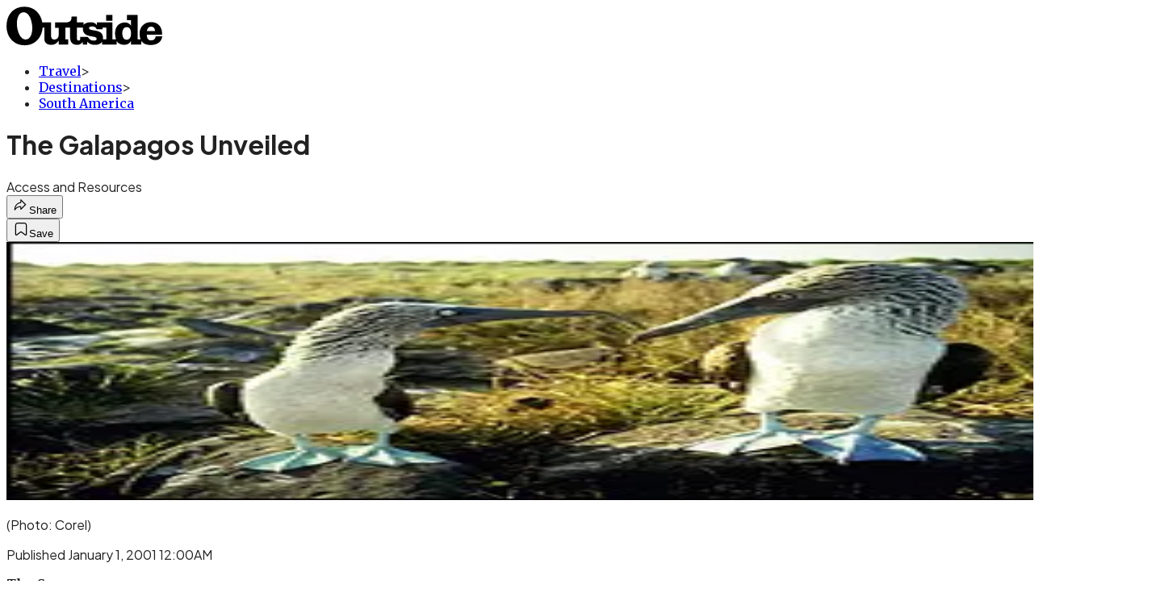

--- FILE ---
content_type: text/html; charset=utf-8
request_url: https://www.outsideonline.com/adventure-travel/destinations/south-america/galapagos-unveiled/?scope=anon
body_size: 20081
content:
<!DOCTYPE html><html lang="en" class="merriweather_9fb01ae5-module__tjpaUa__className plus_jakarta_sans_6b06feeb-module__o-YZ4a__className overflow-x-hidden"><head><meta charSet="utf-8"/><meta name="viewport" content="width=device-width, initial-scale=1"/><link rel="preload" href="https://headless.outsideonline.com/_next/static/media/0595f7052377a1a2-s.p.0de08f1e.woff2" as="font" crossorigin="" type="font/woff2"/><link rel="preload" href="https://headless.outsideonline.com/_next/static/media/248e1dc0efc99276-s.p.8a6b2436.woff2" as="font" crossorigin="" type="font/woff2"/><link rel="preload" href="https://headless.outsideonline.com/_next/static/media/5c8bbc89ca099f34-s.p.871a2d56.woff2" as="font" crossorigin="" type="font/woff2"/><link rel="preload" href="https://headless.outsideonline.com/_next/static/media/63f26fe34c987908-s.p.e5023865.woff2" as="font" crossorigin="" type="font/woff2"/><link rel="preload" href="https://headless.outsideonline.com/_next/static/media/6c98c9fb873995d2-s.p.4a6499bc.woff2" as="font" crossorigin="" type="font/woff2"/><link rel="preload" href="https://headless.outsideonline.com/_next/static/media/e2f3d2dfca5b1593-s.p.89fd9991.woff2" as="font" crossorigin="" type="font/woff2"/><link rel="preload" href="https://headless.outsideonline.com/_next/static/media/f287e533ed04f2e6-s.p.b13871c7.woff2" as="font" crossorigin="" type="font/woff2"/><link rel="preload" href="https://headless.outsideonline.com/_next/static/media/f7aa21714c1c53f8-s.p.e3544bb0.woff2" as="font" crossorigin="" type="font/woff2"/><link rel="preload" href="https://headless.outsideonline.com/_next/static/media/fba5a26ea33df6a3-s.p.1bbdebe6.woff2" as="font" crossorigin="" type="font/woff2"/><link rel="preload" as="image" imageSrcSet="https://cdn.outsideonline.com/wp-content/uploads/migrated-images_parent/migrated-images_30/I232387-1-1_galapagos-4.jpg?auto=webp&amp;width=1920&amp;quality=75&amp;fit=cover 1x, https://cdn.outsideonline.com/wp-content/uploads/migrated-images_parent/migrated-images_30/I232387-1-1_galapagos-4.jpg?auto=webp&amp;width=3840&amp;quality=75&amp;fit=cover 2x" fetchPriority="high"/><link rel="stylesheet" href="https://headless.outsideonline.com/_next/static/chunks/80313fecca392353.css?dpl=dpl_DchEz9DxseMSR1NpgK8fiipsyQxo" data-precedence="next"/><link rel="preload" as="script" fetchPriority="low" href="https://headless.outsideonline.com/_next/static/chunks/c2f4fb33c3f4861c.js?dpl=dpl_DchEz9DxseMSR1NpgK8fiipsyQxo"/><script src="https://headless.outsideonline.com/_next/static/chunks/d9ffb34837c6287e.js?dpl=dpl_DchEz9DxseMSR1NpgK8fiipsyQxo" async=""></script><script src="https://headless.outsideonline.com/_next/static/chunks/9f43d998023df313.js?dpl=dpl_DchEz9DxseMSR1NpgK8fiipsyQxo" async=""></script><script src="https://headless.outsideonline.com/_next/static/chunks/8ed7946dcb4c7d5b.js?dpl=dpl_DchEz9DxseMSR1NpgK8fiipsyQxo" async=""></script><script src="https://headless.outsideonline.com/_next/static/chunks/turbopack-3ac1c12684851657.js?dpl=dpl_DchEz9DxseMSR1NpgK8fiipsyQxo" async=""></script><script src="https://headless.outsideonline.com/_next/static/chunks/0bca773f9803f23f.js?dpl=dpl_DchEz9DxseMSR1NpgK8fiipsyQxo" async=""></script><script src="https://headless.outsideonline.com/_next/static/chunks/b6cdc67fc3c32a02.js?dpl=dpl_DchEz9DxseMSR1NpgK8fiipsyQxo" async=""></script><script src="https://headless.outsideonline.com/_next/static/chunks/1b25d9a9d3d89e9f.js?dpl=dpl_DchEz9DxseMSR1NpgK8fiipsyQxo" async=""></script><script src="https://headless.outsideonline.com/_next/static/chunks/8a2fd201e431678b.js?dpl=dpl_DchEz9DxseMSR1NpgK8fiipsyQxo" async=""></script><script src="https://headless.outsideonline.com/_next/static/chunks/ff1a16fafef87110.js?dpl=dpl_DchEz9DxseMSR1NpgK8fiipsyQxo" async=""></script><script src="https://headless.outsideonline.com/_next/static/chunks/926350dec3317ae7.js?dpl=dpl_DchEz9DxseMSR1NpgK8fiipsyQxo" async=""></script><link rel="preload" href="https://www.googletagmanager.com/gtm.js?id=GTM-K4NWW8" as="script"/><link rel="preconnect" href="https://use.typekit.net" crossorigin="anonymous"/><link rel="preconnect" href="https://securepubads.g.doubleclick.net" crossorigin="anonymous"/><link rel="preconnect" href="https://micro.rubiconproject.com" crossorigin="anonymous"/><link rel="preconnect" href="https://amazon-adsystem.com" crossorigin="anonymous"/><link rel="preconnect" href="https://pub.doubleverify.com" crossorigin="anonymous"/><meta name="next-size-adjust" content=""/><title>The Galapagos Unveiled</title><meta name="description" content="Access and Resources"/><meta name="author" content="Caroline Fraser"/><meta name="robots" content="max-image-preview:large"/><meta name="am-api-token" content="YYcJV4n6DEEP"/><link rel="canonical" href="https://www.outsideonline.com/adventure-travel/destinations/south-america/galapagos-unveiled/"/><meta property="og:title" content="The Galapagos Unveiled"/><meta property="og:description" content="Access and Resources"/><meta property="og:url" content="https://www.outsideonline.com/adventure-travel/destinations/south-america/galapagos-unveiled/"/><meta property="og:site_name" content="Outside"/><meta property="og:locale" content="en_US"/><meta property="og:image" content="https://www.outsideonline.com/wp-content/uploads/migrated-images_parent/migrated-images_30/I232387-1-1_galapagos-4.jpg"/><meta property="og:image:width" content="225"/><meta property="og:image:height" content="151"/><meta property="og:image:type" content="image/jpeg"/><meta property="og:type" content="article"/><meta property="article:published_time" content="2001-01-01T00:00:00.000Z"/><meta property="article:modified_time" content="2021-06-29T15:51:09.000Z"/><meta property="article:author" content="Caroline Fraser"/><meta name="twitter:card" content="summary_large_image"/><meta name="twitter:title" content="The Galapagos Unveiled"/><meta name="twitter:description" content="Access and Resources"/><meta name="twitter:image" content="https://www.outsideonline.com/wp-content/uploads/migrated-images_parent/migrated-images_30/I232387-1-1_galapagos-4.jpg"/><meta name="twitter:image:width" content="225"/><meta name="twitter:image:height" content="151"/><meta name="twitter:image:type" content="image/jpeg"/><link rel="icon" href="/icon?6dd26e972d5bff8d" type="image/png" sizes="32x32"/><link rel="apple-touch-icon" href="/apple-icon?3872ec717b5f28d9" type="image/png" sizes="180x180"/><script src="https://headless.outsideonline.com/_next/static/chunks/a6dad97d9634a72d.js?dpl=dpl_DchEz9DxseMSR1NpgK8fiipsyQxo" noModule=""></script></head><body><div hidden=""><!--$--><!--/$--></div><div class="fixed top-0 z-50 flex h-[68px] w-full flex-col items-center bg-brand-primary font-utility shadow-md" id="out-header-wrapper" style="--font-body:var(--font-utility)"><out-header style="width:100%"><div class="py-spacing-xxxs flex flex-col items-center" slot="header-logo"><a href="https://www.outsideonline.com/" class="relative"><svg height="50" viewBox="0 0 125 32" fill="current-color" xmlns="http://www.w3.org/2000/svg" class="text-yellow-500 h-[34px] w-[120px] sm:w-[200px]"><title>Outside Online logo</title><path class="fill-current" d="M14.3929 30.8178C22.6079 30.8178 28.0724 24.8421 28.7046 16.8096H30.0947V25.6006C30.0947 29.1087 32.5274 30.47 35.7181 30.47C38.2767 30.47 40.4577 28.8898 41.5003 27.0219V30.2181H49.1131V26.1373H46.7732V16.8096H50.5002V24.0206C50.5002 28.3201 52.2078 30.47 56.1565 30.47C58.4305 30.47 59.6648 29.3635 60.5486 28.0983V30.2181H64.0868V27.9094C65.9203 29.8673 67.721 30.47 70.4053 30.47C72.871 30.47 74.8932 29.6154 75.9628 28.0353V30.2181H87.4969V27.5946C88.6984 29.3965 90.8141 30.44 93.5608 30.44C96.0268 30.44 97.6052 29.3965 98.8399 27.4986V30.2181H107.115V27.5286C108.76 29.7083 111.193 30.5959 114.442 30.5959C118.928 30.5959 123.099 28.7609 123.73 23.7028H118.518C118.107 25.8855 117.094 26.9289 114.79 26.9289C112.861 26.9289 111.504 25.7566 111.408 22.4074H123.572V21.6789C123.572 15.9881 120.189 12.4171 114.79 12.4171C109.766 12.4171 105.692 15.8951 105.692 21.49C105.692 23.229 105.947 24.8421 106.545 26.1043H104.146V6.75626H95.7088V10.93H98.8366V15.1995C97.8186 13.6254 96.0658 12.684 94.1901 12.7019C89.0098 12.7019 86.2299 16.3688 86.2299 21.3641C86.2091 22.9861 86.464 24.6022 86.9846 26.1403H84.1748V12.7019H71.8524V14.8817C70.8727 13.4904 69.4526 12.543 66.987 12.543C64.0179 12.543 62.1214 13.4605 61.2077 14.6928V12.6389H55.8989V8.02155H51.6985C51.6985 11.1518 50.8747 12.6359 46.7403 12.6359H38.5913V16.9026H41.4643V22.3715C41.4643 24.5543 40.3588 26.2273 37.989 26.2273C35.9668 26.2273 35.4305 24.8661 35.4305 23.0671V12.6329H28.4499C27.1886 5.80879 22.2903 0.210938 14.3929 0.210938C5.2942 0.210938 0.0512695 6.88219 0.0512695 15.6702C0.0512695 24.2095 5.77055 30.8178 14.3929 30.8178ZM69.3298 27.1178C66.8372 27.1178 65.6956 25.9784 64.5272 24.0805H58.5563C58.6492 26.0114 58.6192 27.0849 57.3219 27.0849C56.0247 27.0849 55.9018 25.7865 55.9018 24.7431V16.8096H60.7044C60.6774 17.0945 60.6685 17.3793 60.6744 17.6642C60.6744 25.6636 71.6337 22.4404 71.6337 25.7266C71.6367 26.863 70.3094 27.1178 69.3298 27.1178ZM76.5321 26.1043C76.598 25.6636 76.6309 25.2199 76.6279 24.7761C76.6279 17.1574 65.5399 20.2547 65.5399 17.1245C65.5399 16.081 66.9 15.8921 68.1314 15.8921C69.869 15.8921 70.8787 16.4288 71.6696 18.0719H76.2204V16.8066H79.3483V26.1014H76.5321V26.1043ZM15.1838 26.2303C10.8876 26.2603 8.26319 19.4031 8.26319 13.3615C8.26319 9.88353 9.59035 4.60646 13.539 4.60646C18.785 4.60646 20.5227 13.0797 20.5227 17.1904C20.5227 21.0792 19.2613 26.2303 15.1838 26.2303ZM95.4871 26.3892C92.6117 26.3892 91.979 23.5109 91.979 21.1722C91.979 18.8964 92.8633 16.3988 95.5834 16.3988C97.7315 16.3988 98.8399 18.4527 98.8399 20.5096V22.2485C98.8366 24.2724 97.7945 26.3892 95.4871 26.3892ZM111.504 19.595C111.881 17.0344 113.209 16.054 114.82 16.054C116.998 16.054 117.789 17.3523 117.945 19.595H111.504ZM79.1834 11.3377H84.1773V6.75326H79.1834V11.3377Z"></path></svg></a></div></out-header></div><div class="article-template w-full text-center" data-post-analytics-data="{&quot;authors&quot;:[&quot;Caroline Fraser&quot;],&quot;categories&quot;:[&quot;Travel&quot;,&quot;Destinations&quot;,&quot;South America&quot;],&quot;tags&quot;:[&quot;destinations&quot;,&quot;south america&quot;,&quot;adventure travel&quot;,&quot;ecuador&quot;,&quot;galapagos&quot;],&quot;domain&quot;:&quot;outside&quot;,&quot;post_uuid&quot;:&quot;a5f1d77bf5ab7053ac42ae14bca54182&quot;,&quot;publish_date&quot;:&quot;January 1, 2001&quot;,&quot;title&quot;:&quot;The Galapagos Unveiled&quot;}"><script id="seo-structured-data" type="application/ld+json" data-testid="structured-data">{"@context":"https://schema.org","@type":"Article","@id":"https://www.outsideonline.com/adventure-travel/destinations/south-america/galapagos-unveiled/#article","isPartOf":{"@id":"https://www.outsideonline.com/adventure-travel/destinations/south-america/galapagos-unveiled"},"author":[{"@type":"Person","@id":"https://www.outsideonline.com/#/schema/person/30784","name":"Caroline Fraser","url":"https://www.outsideonline.com/byline/caroline-fraser"}],"headline":"The Galapagos Unveiled","datePublished":"2001-01-01T00:00:00.000Z","dateModified":"2001-01-01T00:00:00.000Z","mainEntityOfPage":{"@id":"https://www.outsideonline.com/adventure-travel/destinations/south-america/galapagos-unveiled/"},"wordCount":388,"publisher":{"@id":"https://www.outsideonline.com/#organization"},"image":{"@id":"https://www.outsideonline.com/adventure-travel/destinations/south-america/galapagos-unveiled/#primaryimage"},"thumbnailUrl":"https://www.outsideonline.com/wp-content/uploads/migrated-images_parent/migrated-images_30/I232387-1-1_galapagos-4.jpg","keywords":["parent_category: Travel","tag: destinations","tag: south america","tag: adventure travel","tag: ecuador","tag: galapagos","type: article"],"articleSection":"South America","inLanguage":"en-US","@graph":[{"@type":"Article","@id":"https://www.outsideonline.com/adventure-travel/destinations/south-america/galapagos-unveiled/#article","isPartOf":{"@id":"https://www.outsideonline.com/adventure-travel/destinations/south-america/galapagos-unveiled"},"author":[{"@type":"Person","@id":"https://www.outsideonline.com/#/schema/person/30784","name":"Caroline Fraser","url":"https://www.outsideonline.com/byline/caroline-fraser"}],"headline":"The Galapagos Unveiled","datePublished":"2001-01-01T00:00:00.000Z","dateModified":"2001-01-01T00:00:00.000Z","mainEntityOfPage":{"@id":"https://www.outsideonline.com/adventure-travel/destinations/south-america/galapagos-unveiled/"},"wordCount":388,"publisher":{"@id":"https://www.outsideonline.com/#organization"},"image":{"@id":"https://www.outsideonline.com/adventure-travel/destinations/south-america/galapagos-unveiled/#primaryimage"},"thumbnailUrl":"https://www.outsideonline.com/wp-content/uploads/migrated-images_parent/migrated-images_30/I232387-1-1_galapagos-4.jpg","keywords":["parent_category: Travel","tag: destinations","tag: south america","tag: adventure travel","tag: ecuador","tag: galapagos","type: article"],"articleSection":"South America","inLanguage":"en-US"},{"@type":"WebPage","@id":"https://www.outsideonline.com/adventure-travel/destinations/south-america/galapagos-unveiled/","url":"https://www.outsideonline.com/adventure-travel/destinations/south-america/galapagos-unveiled/","name":"The Galapagos Unveiled","isPartOf":{"@id":"https://www.outsideonline.com/#website"},"primaryImageOfPage":{"@id":"https://www.outsideonline.com/adventure-travel/destinations/south-america/galapagos-unveiled/#primaryimage"},"image":{"@id":"https://www.outsideonline.com/adventure-travel/destinations/south-america/galapagos-unveiled/#primaryimage"},"thumbnailUrl":"https://www.outsideonline.com/wp-content/uploads/migrated-images_parent/migrated-images_30/I232387-1-1_galapagos-4.jpg","datePublished":"2001-01-01T00:00:00.000Z","dateModified":"2001-01-01T00:00:00.000Z","description":"The Galapagos Unveiled","breadcrumb":{"@id":"https://www.outsideonline.com/adventure-travel/destinations/south-america/galapagos-unveiled/#breadcrumb"},"inLanguage":"en-US","potentialAction":[{"@type":"ReadAction","target":["https://www.outsideonline.com/adventure-travel/destinations/south-america/galapagos-unveiled/"]}]},{"@type":"ImageObject","inLanguage":"en-US","@id":"https://www.outsideonline.com/adventure-travel/destinations/south-america/galapagos-unveiled/#primaryimage","url":"https://www.outsideonline.com/wp-content/uploads/migrated-images_parent/migrated-images_30/I232387-1-1_galapagos-4.jpg","contentUrl":"https://www.outsideonline.com/wp-content/uploads/migrated-images_parent/migrated-images_30/I232387-1-1_galapagos-4.jpg","width":225,"height":151},{"@type":"BreadcrumbList","@id":"https://www.outsideonline.com/adventure-travel/destinations/south-america/galapagos-unveiled/#breadcrumb","itemListElement":[{"@type":"ListItem","position":1,"name":"Travel","item":"https://www.outsideonline.com/adventure-travel/"},{"@type":"ListItem","position":2,"name":"Destinations","item":"https://www.outsideonline.com/adventure-travel/destinations/"},{"@type":"ListItem","position":3,"name":"South America","item":"https://www.outsideonline.com/adventure-travel/destinations/south-america/"},{"@type":"ListItem","position":4,"name":"The Galapagos Unveiled","item":"https://www.outsideonline.com/adventure-travel/destinations/south-america/galapagos-unveiled/"}]},{"@type":"WebSite","@id":"https://www.outsideonline.com/#website","url":"https://www.outsideonline.com/","name":"Outside","description":"Outside Magazine","publisher":{"@id":"https://www.outsideonline.com/#organization"},"potentialAction":[{"@type":"SearchAction","target":{"@type":"EntryPoint","urlTemplate":"https://www.outsideonline.com/?s={search_term_string}"},"query-input":"required name=search_term_string"}],"inLanguage":"en-US"},{"@type":"Organization","@id":"https://www.outsideonline.com/#organization","name":"Outside","url":"https://www.outsideonline.com/","logo":{"@type":"ImageObject","inLanguage":"en-US","@id":"https://www.outsideonline.com/#/schema/logo/image/","url":"https://cdn.outsideonline.com/wp-content/uploads/2024/04/AF-OUTSIDE.png","contentUrl":"https://cdn.outsideonline.com/wp-content/uploads/2024/04/AF-OUTSIDE.png","width":250,"height":250,"caption":"Outside"},"image":{"@id":"https://www.outsideonline.com/#/schema/logo/image/"}},{"@type":"Person","@id":"https://www.outsideonline.com/#/schema/person/30784","name":"Caroline Fraser","url":"https://www.outsideonline.com/byline/caroline-fraser"}]}</script><div class="mt-[116px]"><div aria-label="Advertisement" class="prestitial-ad mx-auto my-tight min-h-[250px] w-full bg-bg-very-light py-base-tight sm:px-base-tight"><div id="prestitial-0" class="prestitial-content"></div></div></div><div class="mx-auto flex max-w-[1440px] px-base sm:px-loose md:space-x-base-loose md:p-base-loose lg:p-base" data-testid="grid"><div class="grid w-full grid-cols-4 gap-base-loose sm:grid-cols-8 md:grid-cols-12 body-content js-body-content overflow-x-hidden body-content-dense"><div class="col-span-full"></div><div class="article-header !col-span-full flex flex-col text-left"><div class="justify-start"><nav class="align-left col-span-full mb-base" data-pom-e2e-test-id="breadcrumbs"><ul class="flex flex-wrap gap-super-tight font-semibold"><li class="!-ml-0.5 flex gap-super-tight whitespace-nowrap"><a class="rounded-small px-extra-tight font-utility-2 text-brand-primary transition-colors duration-400 hover:bg-bg-light active:bg-bg-medium" href="/adventure-travel"><span>Travel</span></a><span class="mt-[-1px] font-utility-2 text-secondary">&gt;</span></li><li class="!-ml-0.5 flex gap-super-tight whitespace-nowrap"><a class="rounded-small px-extra-tight font-utility-2 text-brand-primary transition-colors duration-400 hover:bg-bg-light active:bg-bg-medium" href="/adventure-travel/destinations"><span>Destinations</span></a><span class="mt-[-1px] font-utility-2 text-secondary">&gt;</span></li><li class="!-ml-0.5 flex gap-super-tight whitespace-nowrap"><a class="rounded-small px-extra-tight font-utility-2 text-brand-primary transition-colors duration-400 hover:bg-bg-light active:bg-bg-medium" href="/adventure-travel/destinations/south-america"><span>South America</span></a></li></ul></nav><h1 class="mb-base-loose text-text-headline">The Galapagos Unveiled</h1><div class="fp-intro mb-loose font-secondary text-description-size leading-description-line-height font-normal text-secondary">Access and Resources</div></div><div class="border-border-light border-t py-base-tight"><div class="flex h-4 justify-between"><div class="flex gap-x-base-tight"></div><div class="flex gap-x-base-tight"><div class="relative"><button class="inline-flex shrink-0 items-center justify-center rounded-full hover:cursor-pointer bg-bg-surface hover:bg-bg-light focus:bg-bg-dark text-primary border border-solid border-border-light aria-pressed:bg-brand-primary aria-pressed:text-text-surface py-very-tight px-base-tight gap-tight font-semibold font-utility-2" aria-label="Share article" aria-pressed="false" id="" aria-haspopup="true"><svg xmlns="http://www.w3.org/2000/svg" width="20" height="20" viewBox="0 0 20 20" class=""><title>Share Icon</title><path fill-rule="evenodd" clip-rule="evenodd" d="M9.52671 2.21112C9.31975 2.29685 9.18481 2.4988 9.18481 2.72281V5.69328C4.9997 6.2414 1.80019 10.0091 1.80019 14.533V15.2767C1.80019 15.5374 1.9821 15.7629 2.23697 15.818C2.49185 15.8731 2.75065 15.743 2.8584 15.5055C3.80204 13.4258 6.21665 11.8364 9.18481 11.6591V14.5382C9.18481 14.7622 9.31975 14.9642 9.52671 15.0499C9.73367 15.1356 9.97189 15.0882 10.1303 14.9298L16.038 9.02213C16.2543 8.80584 16.2543 8.45516 16.038 8.23887L10.1303 2.33118C9.97189 2.17278 9.73367 2.1254 9.52671 2.21112ZM10.2925 11.0903C10.2925 11.0898 10.2925 11.0893 10.2925 11.0888C10.2925 10.783 10.0445 10.535 9.73866 10.535C7.00766 10.535 4.54501 11.6113 2.99576 13.3185C3.52188 9.72192 6.34795 6.97376 9.77511 6.7477C10.0662 6.7285 10.2925 6.48678 10.2925 6.19505V4.05991L14.8631 8.6305L10.2925 13.2011V11.0918C10.2925 11.0913 10.2925 11.0908 10.2925 11.0903Z" class="fill-inverse"></path></svg><span class="hidden sm:inline">Share</span></button></div><button class="inline-flex shrink-0 items-center justify-center rounded-full hover:cursor-pointer bg-bg-surface hover:bg-bg-light focus:bg-bg-dark text-primary border border-solid border-border-light aria-pressed:bg-brand-primary aria-pressed:text-text-surface py-very-tight px-base-tight gap-tight font-semibold font-utility-2 sm:w-10.75" aria-label="Save this article" aria-pressed="false" id="article-bookmark-button"><svg xmlns="http://www.w3.org/2000/svg" width="20" height="20" viewBox="0 0 20 20" fill="current-color" class=""><title>Bookmark Icon</title><path fill-rule="evenodd" clip-rule="evenodd" d="M5.89753 3.23089C5.40785 3.23089 4.93823 3.42541 4.59198 3.77166C4.24572 4.11792 4.0512 4.58754 4.0512 5.07722V16.564C4.0512 16.6021 4.06181 16.6394 4.08183 16.6718C4.10186 16.7042 4.13051 16.7304 4.16459 16.7474C4.19866 16.7645 4.2368 16.7717 4.27474 16.7683C4.31268 16.7649 4.34892 16.751 4.3794 16.7281L9.63131 12.7907C9.8501 12.6267 10.1509 12.6267 10.3697 12.7907L15.6216 16.7281C15.652 16.751 15.6883 16.7649 15.7262 16.7683C15.7642 16.7717 15.8023 16.7645 15.8364 16.7474C15.8705 16.7304 15.8991 16.7042 15.9191 16.6718C15.9392 16.6394 15.9498 16.6021 15.9498 16.564V5.07722C15.9498 4.58754 15.7552 4.11792 15.409 3.77166C15.0627 3.42541 14.5931 3.23089 14.1034 3.23089H5.89753ZM3.72161 2.9013C4.2987 2.32421 5.0814 2 5.89753 2H14.1034C14.9196 2 15.7023 2.32421 16.2794 2.9013C16.8565 3.47839 17.1807 4.26109 17.1807 5.07722V16.564C17.1807 16.8306 17.1064 17.092 16.9662 17.3189C16.826 17.5457 16.6255 17.7291 16.387 17.8483C16.1485 17.9676 15.8815 18.0181 15.6159 17.9942C15.3503 17.9703 15.0966 17.8729 14.8832 17.713L10.0005 14.0523L5.11775 17.713C4.90439 17.8729 4.6507 17.9703 4.38511 17.9942C4.11952 18.0181 3.85251 17.9676 3.61401 17.8483C3.37551 17.7291 3.17493 17.5457 3.03475 17.3189C2.89456 17.092 2.82031 16.8306 2.82031 16.564V5.07722C2.82031 4.26109 3.14452 3.47839 3.72161 2.9013Z" class="fill-inverse"></path></svg><span class="hidden sm:inline">Save</span></button></div></div></div><div><img alt="" data-src="https://www.outsideonline.com/wp-content/uploads/migrated-images_parent/migrated-images_30/I232387-1-1_galapagos-4.jpg" data-loaded="true" fetchPriority="high" loading="eager" width="1440" height="320" decoding="async" data-nimg="1" style="color:transparent" srcSet="https://cdn.outsideonline.com/wp-content/uploads/migrated-images_parent/migrated-images_30/I232387-1-1_galapagos-4.jpg?auto=webp&amp;width=1920&amp;quality=75&amp;fit=cover 1x, https://cdn.outsideonline.com/wp-content/uploads/migrated-images_parent/migrated-images_30/I232387-1-1_galapagos-4.jpg?auto=webp&amp;width=3840&amp;quality=75&amp;fit=cover 2x" src="https://cdn.outsideonline.com/wp-content/uploads/migrated-images_parent/migrated-images_30/I232387-1-1_galapagos-4.jpg?auto=webp&amp;width=3840&amp;quality=75&amp;fit=cover"/><p class="fp-leadCaption py-tight text-left font-utility text-utility3-size leading-utility3-line-height text-secondary"> (Photo: Corel)</p></div></div><div class="content-wrap fp-contentTarget"><div class="article-body"><div class="mb-base-loose flex flex-wrap gap-(--spacing-base)"><!--$--><!--/$--></div><div class="pub-date font-utility-2 text-secondary">Published January 1, 2001 12:00AM</div></div><p><b>The Season: </b></p><p class="aspect-video"></p><p><shortcode type="sidebar" props="{&quot;img&quot;:&quot;1467856&quot;,&quot;hed&quot;:&quot;&quot;,&quot;show_text&quot;:true,&quot;cta_link&quot;:&quot;&quot;,&quot;cta_text&quot;:&quot;&quot;,&quot;image_src&quot;:&quot;http:\/\/live-pom-ool.pantheonsite.io\/wp-content\/uploads\/migrated-images_parent\/migrated-images_30\/I232387-1-1_galapagos-4.jpg&quot;}"></shortcode></p>
<p>Sitting on the equator, the Galápagos Islands have two seasons, the wet (January to June, when it&#x27;s humid and temperatures are in the mid- to high eighties), and the dry (July to December, when temps are a few degrees cooler). Year-round, you&#x27;re bound to see phenomenal wildlife, except during an El Nino year, when normally arid regions at sea level grow lush and green and the animal life—from iguanas to penguins—is decimated by warming sea temperatures.</p>
<div class="ad-placeholder-wrapper relative w-full border-t border-b border-border-light col-span-full my-3 md:col-span-10 md:col-start-2"><div class="mb-[30px] min-h-[30px] text-center"><span class="font-utility-4 font-medium tracking-[1px] text-neutral-500 uppercase">ADVERTISEMENT</span></div><div class="ad-placeholder -mt-[30px] mb-[30px] flex min-h-[250px] w-full items-center justify-center"><div class="w-full "><div id="in-content-leaderboard-I0-P0-CMI0" class="flex justify-center text-left"></div></div></div></div><p>	<b>Getting Around: </b><br/>
	Virtually the only way to see the Galápagos is by tour boat; the larger boats offer the most experienced guides and cut down on island-to-island travel time. Seven nights on Lindblad Expeditions&#x27;s 80-passenger MS Polaris(including meals, taxes, entry fees, and two nights in a hotel in Guayaquil; 800-425-2724) start at $2,980, double occupancy; Lindblad also offers a combined air package (Miami to Guayaquil round-trip on American, Guayaquil to Baltra round-trip on TAME for $850). Metropolitan Touring, based in Quito, offers seven nights on its 90-passenger Santa Cruz starting at $2,099 per person (800-527-2500). Diving trips can be booked on Angermeyer&#x27;s Enchanted Excursions&#x27;s motor- and sail-powered Sulidae and Cachalote; call 593-2-569-960 in Quito, or visit www.angermeyer.com<br/>
	<b>What to Pack: </b><br/>
	The sun is fierce, so pack sunglasses, sunblock, hats, quick-drying shorts, and long-sleeved shirts along with your bathing suit and rugged sandals. A light jacket is handy for nights aboard ship and for hikes at higher elevations. Trails can be rocky, so take hiking shoes. A wetsuit makes snorkeling more bearable (water temps vary from 78 to 68 degrees depending on the season); many boats carry snorkeling equipment. Also, bring binoculars to spot the little vermillion flycatchers.</p>
<p>	<b>What to Read: </b><br/>
	Darwin&#x27;s chapter on the Galápagos in <i>Voyage of The Beagle </i>is a must. Jonathan Weiner&#x27;s <i>The Beak of the Finch </i>gives you a bird&#x27;s-eye view of Peter and Rosemary Grant&#x27;s 20-year study of Darwin&#x27;s finches on Daphne Major, a tiny island you&#x27;ll see as you depart from Baltra. Pierre Constant&#x27;s <i>The Galápagos Islands: A Natural History Guide </i>is packed with maps and tips for divers; <i>Galápagos: A Natural History, </i>by Michael H. Jackson, is particularly good on animal and plant life. <i>The Ecuador Handbook</i>, by Julian Smith, from Moon Travel Handbooks, has an excellent nuts-and-bolts section on everything from weather conditions to a list of outfitted trips in the Galápagos.</p>
<!-- --></div><div class="article-bottom"><div class="col-span-full mb-extra-loose flex flex-wrap gap-base-tight text-left md:col-span-10 md:col-start-2 lg:col-span-8 lg:col-start-3"><a class="inline-flex shrink-0 items-center justify-center rounded-full hover:cursor-pointer bg-bg-light hover:bg-bg-medium focus:bg-bg-dark text-primary py-very-tight px-base-tight gap-tight font-semibold font-utility-2" rel="" target="_self" href="/tag/ecuador"><span class="">Ecuador</span></a><a class="inline-flex shrink-0 items-center justify-center rounded-full hover:cursor-pointer bg-bg-light hover:bg-bg-medium focus:bg-bg-dark text-primary py-very-tight px-base-tight gap-tight font-semibold font-utility-2" rel="" target="_self" href="/tag/galapagos"><span class="">Galapagos</span></a><a class="inline-flex shrink-0 items-center justify-center rounded-full hover:cursor-pointer bg-bg-light hover:bg-bg-medium focus:bg-bg-dark text-primary py-very-tight px-base-tight gap-tight font-semibold font-utility-2" rel="" target="_self" href="/tag/nature"><span class="">Nature</span></a></div><div class="mb-base-loose"></div><div class="block md:hidden"><a target="_blank" rel="noopener noreferrer" class="my-base-tight flex w-full cursor-pointer items-center gap-base rounded-md border border-border-light bg-bg-surface p-base-tight no-underline md:my-0 md:w-[300px]" href="https://www.google.com/preferences/source?q=outsideonline.com"><svg width="32" height="32" viewBox="0 0 48 48" class="shrink-0" aria-hidden="true"><title>Google</title><path fill="#EA4335" d="M24 9.5c3.54 0 6.71 1.22 9.21 3.6l6.85-6.85C35.9 2.38 30.47 0 24 0 14.62 0 6.51 5.38 2.56 13.22l7.98 6.19C12.43 13.72 17.74 9.5 24 9.5z"></path><path fill="#4285F4" d="M46.98 24.55c0-1.57-.15-3.09-.38-4.55H24v9.02h12.94c-.58 2.96-2.26 5.48-4.78 7.18l7.73 6c4.51-4.18 7.09-10.36 7.09-17.65z"></path><path fill="#FBBC05" d="M10.53 28.59c-.48-1.45-.76-2.99-.76-4.59s.27-3.14.76-4.59l-7.98-6.19C.92 16.46 0 20.12 0 24c0 3.88.92 7.54 2.56 10.78l7.97-6.19z"></path><path fill="#34A853" d="M24 48c6.48 0 11.93-2.13 15.89-5.81l-7.73-6c-2.15 1.45-4.92 2.3-8.16 2.3-6.26 0-11.57-4.22-13.47-9.91l-7.98 6.19C6.51 42.62 14.62 48 24 48z"></path></svg><span class="flex-1 text-left font-utility-2 font-semibold text-primary">Add <!-- -->Outside<!-- --> as a preferred source on Google</span><span class="inline-flex shrink-0 items-center justify-center gap-extra-tight rounded-full border border-border-light bg-bg-surface px-base-tight py-extra-tight font-utility-2 font-semibold text-primary transition-colors hover:bg-bg-medium"><svg xmlns="http://www.w3.org/2000/svg" width="18" height="18" viewBox="0 0 18 18" fill="none" class="shrink-0" aria-hidden="true"><path d="M9.16855 9.375L10.8748 8.34375L12.5811 9.375L12.1311 7.425L13.6311 6.13125L11.6623 5.9625L10.8748 4.125L10.0873 5.9625L8.11855 6.13125L9.61855 7.425L9.16855 9.375ZM4.2748 16.4063C3.8623 16.4688 3.49043 16.3719 3.15918 16.1156C2.82793 15.8594 2.6373 15.525 2.5873 15.1125L1.59355 6.91875C1.54355 6.50625 1.64355 6.1375 1.89355 5.8125C2.14355 5.4875 2.4748 5.3 2.8873 5.25L3.7498 5.1375V11.25C3.7498 12.075 4.04355 12.7813 4.63105 13.3688C5.21855 13.9563 5.9248 14.25 6.7498 14.25H13.7248C13.6498 14.55 13.4998 14.8094 13.2748 15.0281C13.0498 15.2469 12.7748 15.375 12.4498 15.4125L4.2748 16.4063ZM6.7498 12.75C6.3373 12.75 5.98418 12.6031 5.69043 12.3094C5.39668 12.0156 5.2498 11.6625 5.2498 11.25V3C5.2498 2.5875 5.39668 2.23438 5.69043 1.94063C5.98418 1.64688 6.3373 1.5 6.7498 1.5H14.9998C15.4123 1.5 15.7654 1.64688 16.0592 1.94063C16.3529 2.23438 16.4998 2.5875 16.4998 3V11.25C16.4998 11.6625 16.3529 12.0156 16.0592 12.3094C15.7654 12.6031 15.4123 12.75 14.9998 12.75H6.7498Z" fill="#333333"></path></svg>Add</span></a></div></div><div></div></div><div class="hidden md:block" style="min-width:350px"><div id="article-pane" class="flex h-full flex-col items-end"><div class="relative h-96"><div id="ad-initial-leaderboard-0" class="justify-right flex text-left sticky top-10 mb-base"></div></div><a target="_blank" rel="noopener noreferrer" class="my-base-tight flex w-full cursor-pointer items-center gap-base rounded-md border border-border-light bg-bg-surface p-base-tight no-underline md:my-0 md:w-[300px]" href="https://www.google.com/preferences/source?q=outsideonline.com"><svg width="32" height="32" viewBox="0 0 48 48" class="shrink-0" aria-hidden="true"><title>Google</title><path fill="#EA4335" d="M24 9.5c3.54 0 6.71 1.22 9.21 3.6l6.85-6.85C35.9 2.38 30.47 0 24 0 14.62 0 6.51 5.38 2.56 13.22l7.98 6.19C12.43 13.72 17.74 9.5 24 9.5z"></path><path fill="#4285F4" d="M46.98 24.55c0-1.57-.15-3.09-.38-4.55H24v9.02h12.94c-.58 2.96-2.26 5.48-4.78 7.18l7.73 6c4.51-4.18 7.09-10.36 7.09-17.65z"></path><path fill="#FBBC05" d="M10.53 28.59c-.48-1.45-.76-2.99-.76-4.59s.27-3.14.76-4.59l-7.98-6.19C.92 16.46 0 20.12 0 24c0 3.88.92 7.54 2.56 10.78l7.97-6.19z"></path><path fill="#34A853" d="M24 48c6.48 0 11.93-2.13 15.89-5.81l-7.73-6c-2.15 1.45-4.92 2.3-8.16 2.3-6.26 0-11.57-4.22-13.47-9.91l-7.98 6.19C6.51 42.62 14.62 48 24 48z"></path></svg><span class="flex-1 text-left font-utility-2 font-semibold text-primary">Add <!-- -->Outside<!-- --> as a preferred source on Google</span><span class="inline-flex shrink-0 items-center justify-center gap-extra-tight rounded-full border border-border-light bg-bg-surface px-base-tight py-extra-tight font-utility-2 font-semibold text-primary transition-colors hover:bg-bg-medium"><svg xmlns="http://www.w3.org/2000/svg" width="18" height="18" viewBox="0 0 18 18" fill="none" class="shrink-0" aria-hidden="true"><path d="M9.16855 9.375L10.8748 8.34375L12.5811 9.375L12.1311 7.425L13.6311 6.13125L11.6623 5.9625L10.8748 4.125L10.0873 5.9625L8.11855 6.13125L9.61855 7.425L9.16855 9.375ZM4.2748 16.4063C3.8623 16.4688 3.49043 16.3719 3.15918 16.1156C2.82793 15.8594 2.6373 15.525 2.5873 15.1125L1.59355 6.91875C1.54355 6.50625 1.64355 6.1375 1.89355 5.8125C2.14355 5.4875 2.4748 5.3 2.8873 5.25L3.7498 5.1375V11.25C3.7498 12.075 4.04355 12.7813 4.63105 13.3688C5.21855 13.9563 5.9248 14.25 6.7498 14.25H13.7248C13.6498 14.55 13.4998 14.8094 13.2748 15.0281C13.0498 15.2469 12.7748 15.375 12.4498 15.4125L4.2748 16.4063ZM6.7498 12.75C6.3373 12.75 5.98418 12.6031 5.69043 12.3094C5.39668 12.0156 5.2498 11.6625 5.2498 11.25V3C5.2498 2.5875 5.39668 2.23438 5.69043 1.94063C5.98418 1.64688 6.3373 1.5 6.7498 1.5H14.9998C15.4123 1.5 15.7654 1.64688 16.0592 1.94063C16.3529 2.23438 16.4998 2.5875 16.4998 3V11.25C16.4998 11.6625 16.3529 12.0156 16.0592 12.3094C15.7654 12.6031 15.4123 12.75 14.9998 12.75H6.7498Z" fill="#333333"></path></svg>Add</span></a><div class="relative flex-1"><div id="right-rail-0" class="ad-right-rail sticky top-10 min-h-[250px] md:min-h-[600px]"></div></div></div></div></div><div class="pointer-events-none fixed bottom-0 z-50 w-full"><div id="ad-footer-container" class="flex w-full justify-center bg-white/0 pointer-events-auto h-[56px] py-super-tight sm:h-[75px] md:h-[100px]"><div class="relative"><div id="footer-0" class="ad-footer"></div></div></div></div><!--$!--><template data-dgst="BAILOUT_TO_CLIENT_SIDE_RENDERING"></template><!--/$--></div><!--$--><!--/$--><!--$--><!--/$--><out-footer style="--font-body:var(--font-utility)" theme="light"></out-footer><div class="mb-8"></div><script src="https://headless.outsideonline.com/_next/static/chunks/c2f4fb33c3f4861c.js?dpl=dpl_DchEz9DxseMSR1NpgK8fiipsyQxo" id="_R_" async=""></script><script>(self.__next_f=self.__next_f||[]).push([0])</script><script>self.__next_f.push([1,"1:\"$Sreact.fragment\"\n2:I[79520,[\"https://headless.outsideonline.com/_next/static/chunks/0bca773f9803f23f.js?dpl=dpl_DchEz9DxseMSR1NpgK8fiipsyQxo\",\"https://headless.outsideonline.com/_next/static/chunks/b6cdc67fc3c32a02.js?dpl=dpl_DchEz9DxseMSR1NpgK8fiipsyQxo\"],\"\"]\n3:I[35785,[\"https://headless.outsideonline.com/_next/static/chunks/0bca773f9803f23f.js?dpl=dpl_DchEz9DxseMSR1NpgK8fiipsyQxo\",\"https://headless.outsideonline.com/_next/static/chunks/b6cdc67fc3c32a02.js?dpl=dpl_DchEz9DxseMSR1NpgK8fiipsyQxo\",\"https://headless.outsideonline.com/_next/static/chunks/1b25d9a9d3d89e9f.js?dpl=dpl_DchEz9DxseMSR1NpgK8fiipsyQxo\",\"https://headless.outsideonline.com/_next/static/chunks/8a2fd201e431678b.js?dpl=dpl_DchEz9DxseMSR1NpgK8fiipsyQxo\"],\"ErrorBoundary\"]\n4:I[44129,[\"https://headless.outsideonline.com/_next/static/chunks/0bca773f9803f23f.js?dpl=dpl_DchEz9DxseMSR1NpgK8fiipsyQxo\",\"https://headless.outsideonline.com/_next/static/chunks/b6cdc67fc3c32a02.js?dpl=dpl_DchEz9DxseMSR1NpgK8fiipsyQxo\",\"https://headless.outsideonline.com/_next/static/chunks/1b25d9a9d3d89e9f.js?dpl=dpl_DchEz9DxseMSR1NpgK8fiipsyQxo\",\"https://headless.outsideonline.com/_next/static/chunks/8a2fd201e431678b.js?dpl=dpl_DchEz9DxseMSR1NpgK8fiipsyQxo\"],\"ReactQueryContext\"]\n5:I[8539,[\"https://headless.outsideonline.com/_next/static/chunks/0bca773f9803f23f.js?dpl=dpl_DchEz9DxseMSR1NpgK8fiipsyQxo\",\"https://headless.outsideonline.com/_next/static/chunks/b6cdc67fc3c32a02.js?dpl=dpl_DchEz9DxseMSR1NpgK8fiipsyQxo\"],\"AnalyticsProvider\"]\n6:I[13495,[\"https://headless.outsideonline.com/_next/static/chunks/0bca773f9803f23f.js?dpl=dpl_DchEz9DxseMSR1NpgK8fiipsyQxo\",\"https://headless.outsideonline.com/_next/static/chunks/b6cdc67fc3c32a02.js?dpl=dpl_DchEz9DxseMSR1NpgK8fiipsyQxo\"],\"PianoAnalytics\"]\n7:I[20661,[\"https://headless.outsideonline.com/_next/static/chunks/0bca773f9803f23f.js?dpl=dpl_DchEz9DxseMSR1NpgK8fiipsyQxo\",\"https://headless.outsideonline.com/_next/static/chunks/b6cdc67fc3c32a02.js?dpl=dpl_DchEz9DxseMSR1NpgK8fiipsyQxo\"],\"Header\"]\n10:I[68027,[],\"default\"]\n:HL[\"https://headless.outsideonline.com/_next/static/chunks/80313fecca392353.css?dpl=dpl_DchEz9DxseMSR1NpgK8fiipsyQxo\",\"style\"]\n:HL[\"https://headless.outsideonline.com/_next/static/media/0595f7052377a1a2-s.p.0de08f1e.woff2\",\"font\",{\"crossOrigin\":\"\",\"type\":\"font/woff2\"}]\n:HL[\"https://headless.outsideonline.com/_next/static/media/248e1dc0efc99276-s.p.8a6b2436.woff2\",\"font\",{\"crossOrigin\":\"\",\"type\":\"font/woff2\"}]\n:HL[\"https://headless.outsideonline.com/_next/static/media/5c8bbc89ca099f34-s.p.871a2d56.woff2\",\"font\",{\"crossOrigin\":\"\",\"type\":\"font/woff2\"}]\n:HL[\"https://headless.outsideonline.com/_next/static/media/63f26fe34c987908-s.p.e5023865.woff2\",\"font\",{\"crossOrigin\":\"\",\"type\":\"font/woff2\"}]\n:HL[\"https://headless.outsideonline.com/_next/static/media/6c98c9fb873995d2-s.p.4a6499bc.woff2\",\"font\",{\"crossOrigin\":\"\",\"type\":\"font/woff2\"}]\n:HL[\"https://headless.outsideonline.com/_next/static/media/e2f3d2dfca5b1593-s.p.89fd9991.woff2\",\"font\",{\"crossOrigin\":\"\",\"type\":\"font/woff2\"}]\n:HL[\"https://headless.outsideonline.com/_next/static/media/f287e533ed04f2e6-s.p.b13871c7.woff2\",\"font\",{\"crossOrigin\":\"\",\"type\":\"font/woff2\"}]\n:HL[\"https://headless.outsideonline.com/_next/static/media/f7aa21714c1c53f8-s.p.e3544bb0.woff2\",\"font\",{\"crossOrigin\":\"\",\"type\":\"font/woff2\"}]\n:HL[\"https://headless.outsideonline.com/_next/static/media/fba5a26ea33df6a3-s.p.1bbdebe6.woff2\",\"font\",{\"crossOrigin\":\"\",\"type\":\"font/woff2\"}]\n8:Tad3,"])</script><script>self.__next_f.push([1,"M14.3929 30.8178C22.6079 30.8178 28.0724 24.8421 28.7046 16.8096H30.0947V25.6006C30.0947 29.1087 32.5274 30.47 35.7181 30.47C38.2767 30.47 40.4577 28.8898 41.5003 27.0219V30.2181H49.1131V26.1373H46.7732V16.8096H50.5002V24.0206C50.5002 28.3201 52.2078 30.47 56.1565 30.47C58.4305 30.47 59.6648 29.3635 60.5486 28.0983V30.2181H64.0868V27.9094C65.9203 29.8673 67.721 30.47 70.4053 30.47C72.871 30.47 74.8932 29.6154 75.9628 28.0353V30.2181H87.4969V27.5946C88.6984 29.3965 90.8141 30.44 93.5608 30.44C96.0268 30.44 97.6052 29.3965 98.8399 27.4986V30.2181H107.115V27.5286C108.76 29.7083 111.193 30.5959 114.442 30.5959C118.928 30.5959 123.099 28.7609 123.73 23.7028H118.518C118.107 25.8855 117.094 26.9289 114.79 26.9289C112.861 26.9289 111.504 25.7566 111.408 22.4074H123.572V21.6789C123.572 15.9881 120.189 12.4171 114.79 12.4171C109.766 12.4171 105.692 15.8951 105.692 21.49C105.692 23.229 105.947 24.8421 106.545 26.1043H104.146V6.75626H95.7088V10.93H98.8366V15.1995C97.8186 13.6254 96.0658 12.684 94.1901 12.7019C89.0098 12.7019 86.2299 16.3688 86.2299 21.3641C86.2091 22.9861 86.464 24.6022 86.9846 26.1403H84.1748V12.7019H71.8524V14.8817C70.8727 13.4904 69.4526 12.543 66.987 12.543C64.0179 12.543 62.1214 13.4605 61.2077 14.6928V12.6389H55.8989V8.02155H51.6985C51.6985 11.1518 50.8747 12.6359 46.7403 12.6359H38.5913V16.9026H41.4643V22.3715C41.4643 24.5543 40.3588 26.2273 37.989 26.2273C35.9668 26.2273 35.4305 24.8661 35.4305 23.0671V12.6329H28.4499C27.1886 5.80879 22.2903 0.210938 14.3929 0.210938C5.2942 0.210938 0.0512695 6.88219 0.0512695 15.6702C0.0512695 24.2095 5.77055 30.8178 14.3929 30.8178ZM69.3298 27.1178C66.8372 27.1178 65.6956 25.9784 64.5272 24.0805H58.5563C58.6492 26.0114 58.6192 27.0849 57.3219 27.0849C56.0247 27.0849 55.9018 25.7865 55.9018 24.7431V16.8096H60.7044C60.6774 17.0945 60.6685 17.3793 60.6744 17.6642C60.6744 25.6636 71.6337 22.4404 71.6337 25.7266C71.6367 26.863 70.3094 27.1178 69.3298 27.1178ZM76.5321 26.1043C76.598 25.6636 76.6309 25.2199 76.6279 24.7761C76.6279 17.1574 65.5399 20.2547 65.5399 17.1245C65.5399 16.081 66.9 15.8921 68.1314 15.8921C69.869 15.8921 70.8787 16.4288 71.6696 18.0719H76.2204V16.8066H79.3483V26.1014H76.5321V26.1043ZM15.1838 26.2303C10.8876 26.2603 8.26319 19.4031 8.26319 13.3615C8.26319 9.88353 9.59035 4.60646 13.539 4.60646C18.785 4.60646 20.5227 13.0797 20.5227 17.1904C20.5227 21.0792 19.2613 26.2303 15.1838 26.2303ZM95.4871 26.3892C92.6117 26.3892 91.979 23.5109 91.979 21.1722C91.979 18.8964 92.8633 16.3988 95.5834 16.3988C97.7315 16.3988 98.8399 18.4527 98.8399 20.5096V22.2485C98.8366 24.2724 97.7945 26.3892 95.4871 26.3892ZM111.504 19.595C111.881 17.0344 113.209 16.054 114.82 16.054C116.998 16.054 117.789 17.3523 117.945 19.595H111.504ZM79.1834 11.3377H84.1773V6.75326H79.1834V11.3377Z"])</script><script>self.__next_f.push([1,"0:{\"P\":null,\"b\":\"UYY6YEBTPGDagSeiFB587\",\"c\":[\"\",\"adventure-travel\",\"destinations\",\"south-america\",\"galapagos-unveiled\"],\"q\":\"\",\"i\":false,\"f\":[[[\"\",{\"children\":[[\"article\",\"adventure-travel/destinations/south-america/galapagos-unveiled\",\"c\"],{\"children\":[\"__PAGE__\",{}]}]},\"$undefined\",\"$undefined\",true],[[\"$\",\"$1\",\"c\",{\"children\":[[[\"$\",\"link\",\"0\",{\"rel\":\"stylesheet\",\"href\":\"https://headless.outsideonline.com/_next/static/chunks/80313fecca392353.css?dpl=dpl_DchEz9DxseMSR1NpgK8fiipsyQxo\",\"precedence\":\"next\",\"crossOrigin\":\"$undefined\",\"nonce\":\"$undefined\"}],[\"$\",\"script\",\"script-0\",{\"src\":\"https://headless.outsideonline.com/_next/static/chunks/0bca773f9803f23f.js?dpl=dpl_DchEz9DxseMSR1NpgK8fiipsyQxo\",\"async\":true,\"nonce\":\"$undefined\"}],[\"$\",\"script\",\"script-1\",{\"src\":\"https://headless.outsideonline.com/_next/static/chunks/b6cdc67fc3c32a02.js?dpl=dpl_DchEz9DxseMSR1NpgK8fiipsyQxo\",\"async\":true,\"nonce\":\"$undefined\"}]],[\"$\",\"html\",null,{\"lang\":\"en\",\"className\":\"merriweather_9fb01ae5-module__tjpaUa__className plus_jakarta_sans_6b06feeb-module__o-YZ4a__className overflow-x-hidden\",\"children\":[[[\"$\",\"link\",null,{\"rel\":\"preconnect\",\"href\":\"https://use.typekit.net\",\"crossOrigin\":\"anonymous\"}],[\"$\",\"link\",null,{\"rel\":\"preconnect\",\"href\":\"https://securepubads.g.doubleclick.net\",\"crossOrigin\":\"anonymous\"}],[\"$\",\"link\",null,{\"rel\":\"preconnect\",\"href\":\"https://micro.rubiconproject.com\",\"crossOrigin\":\"anonymous\"}],[\"$\",\"link\",null,{\"rel\":\"preconnect\",\"href\":\"https://amazon-adsystem.com\",\"crossOrigin\":\"anonymous\"}],[\"$\",\"link\",null,{\"rel\":\"preconnect\",\"href\":\"https://pub.doubleverify.com\",\"crossOrigin\":\"anonymous\"}]],null,[\"$\",\"$L2\",null,{\"id\":\"datadog-rum\",\"strategy\":\"lazyOnload\",\"children\":\"\\n          (function(h,o,u,n,d) {\\n            h=h[d]=h[d]||{q:[],onReady:function(c){h.q.push(c)}}\\n            d=o.createElement(u);d.async=1;d.src=n\\n            n=o.getElementsByTagName(u)[0];n.parentNode.insertBefore(d,n)\\n          })(window,document,'script','https://www.datadoghq-browser-agent.com/us1/v6/datadog-rum.js','DD_RUM')\\n          window.DD_RUM.onReady(function() {\\n            window.DD_RUM.init({\\n              clientToken: 'pub487f9a3f0912e43965389931896a90d3',\\n              applicationId: 'ae23cdf8-91f1-407c-b6aa-5377fdcad464',\\n              site: 'datadoghq.com',\\n              service: 'headless-editorial',\\n              env: 'outside',\\n              version: \\\"0b6c535b4a7e78db387b11c4fe64ec41d6bb3f81\\\",\\n              sessionSampleRate: 100,\\n              sessionReplaySampleRate: 20,\\n              defaultPrivacyLevel: 'mask-user-input',\\n            });\\n          })\\n        \"}],[\"$\",\"$L2\",null,{\"id\":\"legacy-analytics-vars\",\"children\":\"\\n          window.analytics_vars = {\\n            domain: 'outside-online'\\n          };\\n        \"}],[\"$\",\"body\",null,{\"children\":[\"$\",\"$L3\",null,{\"errorComponent\":null,\"children\":[[\"$\",\"$L4\",null,{\"children\":[\"$\",\"$L5\",null,{\"children\":[[\"$\",\"$L6\",null,{}],[\"$\",\"$L7\",null,{\"children\":[\"$\",\"div\",null,{\"className\":\"py-spacing-xxxs flex flex-col items-center\",\"slot\":\"header-logo\",\"children\":[[\"$\",\"a\",null,{\"href\":\"https://www.outsideonline.com/\",\"className\":\"relative\",\"children\":[\"$\",\"svg\",null,{\"height\":\"50\",\"viewBox\":\"0 0 125 32\",\"fill\":\"current-color\",\"xmlns\":\"http://www.w3.org/2000/svg\",\"className\":\"text-yellow-500 h-[34px] w-[120px] sm:w-[200px]\",\"children\":[[\"$\",\"title\",null,{\"children\":\"Outside Online logo\"}],[\"$\",\"path\",null,{\"className\":\"fill-current\",\"d\":\"$8\"}]]}]}],false]}]}],\"$L9\",\"$La\",\"$Lb\"]}]}],\"$Lc\"]}]}]]}]]}],{\"children\":[\"$Ld\",{\"children\":[\"$Le\",{},null,false,false]},null,false,false]},null,false,false],\"$Lf\",false]],\"m\":\"$undefined\",\"G\":[\"$10\",[]],\"S\":true}\n"])</script><script>self.__next_f.push([1,"11:I[39756,[\"https://headless.outsideonline.com/_next/static/chunks/ff1a16fafef87110.js?dpl=dpl_DchEz9DxseMSR1NpgK8fiipsyQxo\",\"https://headless.outsideonline.com/_next/static/chunks/926350dec3317ae7.js?dpl=dpl_DchEz9DxseMSR1NpgK8fiipsyQxo\"],\"default\"]\n12:I[37457,[\"https://headless.outsideonline.com/_next/static/chunks/ff1a16fafef87110.js?dpl=dpl_DchEz9DxseMSR1NpgK8fiipsyQxo\",\"https://headless.outsideonline.com/_next/static/chunks/926350dec3317ae7.js?dpl=dpl_DchEz9DxseMSR1NpgK8fiipsyQxo\"],\"default\"]\n13:I[33628,[\"https://headless.outsideonline.com/_next/static/chunks/0bca773f9803f23f.js?dpl=dpl_DchEz9DxseMSR1NpgK8fiipsyQxo\",\"https://headless.outsideonline.com/_next/static/chunks/b6cdc67fc3c32a02.js?dpl=dpl_DchEz9DxseMSR1NpgK8fiipsyQxo\"],\"Footer\"]\n14:I[74369,[\"https://headless.outsideonline.com/_next/static/chunks/0bca773f9803f23f.js?dpl=dpl_DchEz9DxseMSR1NpgK8fiipsyQxo\",\"https://headless.outsideonline.com/_next/static/chunks/b6cdc67fc3c32a02.js?dpl=dpl_DchEz9DxseMSR1NpgK8fiipsyQxo\"],\"HashedId\"]\n16:I[57096,[\"https://headless.outsideonline.com/_next/static/chunks/0bca773f9803f23f.js?dpl=dpl_DchEz9DxseMSR1NpgK8fiipsyQxo\",\"https://headless.outsideonline.com/_next/static/chunks/b6cdc67fc3c32a02.js?dpl=dpl_DchEz9DxseMSR1NpgK8fiipsyQxo\"],\"SecuritiScript\"]\n17:I[8317,[\"https://headless.outsideonline.com/_next/static/chunks/0bca773f9803f23f.js?dpl=dpl_DchEz9DxseMSR1NpgK8fiipsyQxo\",\"https://headless.outsideonline.com/_next/static/chunks/b6cdc67fc3c32a02.js?dpl=dpl_DchEz9DxseMSR1NpgK8fiipsyQxo\"],\"PianoScript\"]\n19:I[19598,[\"https://headless.outsideonline.com/_next/static/chunks/0bca773f9803f23f.js?dpl=dpl_DchEz9DxseMSR1NpgK8fiipsyQxo\",\"https://headless.outsideonline.com/_next/static/chunks/b6cdc67fc3c32a02.js?dpl=dpl_DchEz9DxseMSR1NpgK8fiipsyQxo\"],\"GoogleTagManager\"]\n1b:I[27445,[\"https://headless.outsideonline.com/_next/static/chunks/0bca773f9803f23f.js?dpl=dpl_DchEz9DxseMSR1NpgK8fiipsyQxo\",\"https://headless.outsideonline.com/_next/static/chunks/b6cdc67fc3c32a02.js?dpl=dpl_DchEz9DxseMSR1NpgK8fiipsyQxo\"],\"PressboardScript\"]\n1d:I[97367,[\"https://headless.outsideonline.com/_next/static/chunks/ff1a16fafef87110.js?dpl=dpl_DchEz9DxseMSR1NpgK8fiipsyQxo\",\"https://headless.outsideonline.com/_next/static/chunks/926350dec3317ae7.js?dpl=dpl_DchEz9DxseMSR1NpgK8fiipsyQxo\"],\"OutletBoundary\"]\n1e:\"$Sreact.suspense\"\n20:I[97367,[\"https://headless.outsideonline.com/_next/static/chunks/ff1a16fafef87110.js?dpl=dpl_DchEz9DxseMSR1NpgK8fiipsyQxo\",\"https://headless.outsideonline.com/_next/static/chunks/926350dec3317ae7.js?dpl=dpl_DchEz9DxseMSR1NpgK8fiipsyQxo\"],\"ViewportBoundary\"]\n22:I[97367,[\"https://headless.outsideonline.com/_next/static/chunks/ff1a16fafef87110.js?dpl=dpl_DchEz9DxseMSR1NpgK8fiipsyQxo\",\"https://headless.outsideonline.com/_next/static/chunks/926350dec3317ae7.js?dpl=dpl_DchEz9DxseMSR1NpgK8fiipsyQxo\"],\"MetadataBoundary\"]\n"])</script><script>self.__next_f.push([1,"9:[\"$\",\"$L11\",null,{\"parallelRouterKey\":\"children\",\"error\":\"$undefined\",\"errorStyles\":\"$undefined\",\"errorScripts\":\"$undefined\",\"template\":[\"$\",\"$L12\",null,{}],\"templateStyles\":\"$undefined\",\"templateScripts\":\"$undefined\",\"notFound\":[[[\"$\",\"title\",null,{\"children\":\"404: This page could not be found.\"}],[\"$\",\"div\",null,{\"style\":{\"fontFamily\":\"system-ui,\\\"Segoe UI\\\",Roboto,Helvetica,Arial,sans-serif,\\\"Apple Color Emoji\\\",\\\"Segoe UI Emoji\\\"\",\"height\":\"100vh\",\"textAlign\":\"center\",\"display\":\"flex\",\"flexDirection\":\"column\",\"alignItems\":\"center\",\"justifyContent\":\"center\"},\"children\":[\"$\",\"div\",null,{\"children\":[[\"$\",\"style\",null,{\"dangerouslySetInnerHTML\":{\"__html\":\"body{color:#000;background:#fff;margin:0}.next-error-h1{border-right:1px solid rgba(0,0,0,.3)}@media (prefers-color-scheme:dark){body{color:#fff;background:#000}.next-error-h1{border-right:1px solid rgba(255,255,255,.3)}}\"}}],[\"$\",\"h1\",null,{\"className\":\"next-error-h1\",\"style\":{\"display\":\"inline-block\",\"margin\":\"0 20px 0 0\",\"padding\":\"0 23px 0 0\",\"fontSize\":24,\"fontWeight\":500,\"verticalAlign\":\"top\",\"lineHeight\":\"49px\"},\"children\":404}],[\"$\",\"div\",null,{\"style\":{\"display\":\"inline-block\"},\"children\":[\"$\",\"h2\",null,{\"style\":{\"fontSize\":14,\"fontWeight\":400,\"lineHeight\":\"49px\",\"margin\":0},\"children\":\"This page could not be found.\"}]}]]}]}]],[]],\"forbidden\":\"$undefined\",\"unauthorized\":\"$undefined\"}]\n"])</script><script>self.__next_f.push([1,"a:[\"$\",\"$L13\",null,{}]\nb:[\"$\",\"div\",null,{\"className\":\"mb-8\"}]\n1a:T52e,window.top._brandmetrics.push({\n        cmd: '_addeventlistener',\n        val: {\n          event: 'surveyanswered',\n          handler: function(ev) {\n            try {\n              // Only carry on if Permutive installed\n              if (window.top.permutive \u0026\u0026 window.top.permutive.track) {\n                // Only look at the last-added response\n                questionAnswers = ev.answers.split(';').slice(-1)[0];\n                questionAnswers = questionAnswers.split('-');\n                var question = null;\n                var answers = null;\n                // Get question number\n                if (questionAnswers[0]) {\n                  question = questionAnswers[0];\n                }\n                // Get answer numbers, separated by commas\n                if (questionAnswers[1]) {\n                  answers = questionAnswers[1].split(',');\n                }\n                // Call the Permutive method to update the cohort\n                window.top.permutive.track('BrandMetricsSurveyResponse', {\n                  mid: ev.mid,\n                  question: question,\n                  answers: answers,\n                });\n              }\n            } catch (e) {\n              console.error('brandmetrics: Error sending data to Permutive ', e);\n              }\n            },\n          },\n        });"])</script><script>self.__next_f.push([1,"c:[[\"$\",\"$L2\",null,{\"id\":\"doubleverify\",\"src\":\"https://pub.doubleverify.com/dvtag/24434719/DV846827/pub.js\",\"strategy\":\"lazyOnload\"}],[\"$\",\"$L2\",null,{\"id\":\"gpt-script\",\"src\":\"https://securepubads.g.doubleclick.net/tag/js/gpt.js\",\"strategy\":\"lazyOnload\",\"crossOrigin\":\"anonymous\"}],[\"$\",\"$L2\",null,{\"id\":\"amazon-header-bidding\",\"strategy\":\"lazyOnload\",\"children\":\"!function(a9,a,p,s,t,A,g){if(a[a9])return;function q(c,r){a[a9]._Q.push([c,r])}a[a9]={init:function(){q(\\\"i\\\",arguments)},fetchBids:function(){q(\\\"f\\\",arguments)},setDisplayBids:function(){},targetingKeys:function(){return[]},_Q:[]};A=p.createElement(s);A.async=!0;A.src=t;g=p.getElementsByTagName(s)[0];g.parentNode.insertBefore(A,g)}(\\\"apstag\\\",window,document,\\\"script\\\",\\\"//c.amazon-adsystem.com/aax2/apstag.js\\\");apstag.init({\\n          pubID: '535ed5ac-dcb1-4f26-97cb-130f6a2818a2', //enter your UAM pub ID\\n          adServer: 'googletag',\\n          simplerGPT: true,\\n        }); \"}],[\"$\",\"$L14\",null,{}],[\"$\",\"$L2\",null,{\"src\":\"//micro.rubiconproject.com/prebid/dynamic/18252.js\",\"id\":\"magnite-script\",\"strategy\":\"lazyOnload\"}],\"$L15\",[\"$\",\"$L16\",null,{}],[\"$\",\"$L2\",null,{\"id\":\"securiti-auto-blocking-script\",\"src\":\"https://cdn-prod.securiti.ai/consent/auto_blocking/b9175515-2a76-4948-b708-5ea88d27483c/7fbeee6a-a9f6-4077-9f1b-6a8fc109641f.js\",\"strategy\":\"lazyOnload\"}],[\"$\",\"$L17\",null,{}],[\"$\",\"$L2\",null,{\"id\":\"affilimate-script\",\"src\":\"https://snippet.affilimatejs.com\",\"strategy\":\"lazyOnload\"}],false,\"$L18\",[\"$\",\"$L19\",null,{\"gtmId\":\"GTM-K4NWW8\"}],[[\"$\",\"$L2\",null,{\"id\":\"brandmetrics-script\",\"strategy\":\"lazyOnload\",\"src\":\"https://cdn.brandmetrics.com/tag/ba0c3949-94d3-4b2a-8d2a-f8caf4c64ebc/outsider.js\"}],[\"$\",\"$L2\",null,{\"id\":\"brandmetrics-eventlistner-script\",\"strategy\":\"lazyOnload\",\"children\":\"$1a\"}]],[\"$\",\"$L1b\",null,{}],[\"$\",\"$L2\",null,{\"src\":\"//static.trueanthem.com/scripts/ta.js\",\"strategy\":\"lazyOnload\"}]]\n"])</script><script>self.__next_f.push([1,"d:[\"$\",\"$1\",\"c\",{\"children\":[null,[\"$\",\"$L11\",null,{\"parallelRouterKey\":\"children\",\"error\":\"$undefined\",\"errorStyles\":\"$undefined\",\"errorScripts\":\"$undefined\",\"template\":[\"$\",\"$L12\",null,{}],\"templateStyles\":\"$undefined\",\"templateScripts\":\"$undefined\",\"notFound\":\"$undefined\",\"forbidden\":\"$undefined\",\"unauthorized\":\"$undefined\"}]]}]\ne:[\"$\",\"$1\",\"c\",{\"children\":[\"$L1c\",[[\"$\",\"script\",\"script-0\",{\"src\":\"https://headless.outsideonline.com/_next/static/chunks/1b25d9a9d3d89e9f.js?dpl=dpl_DchEz9DxseMSR1NpgK8fiipsyQxo\",\"async\":true,\"nonce\":\"$undefined\"}],[\"$\",\"script\",\"script-1\",{\"src\":\"https://headless.outsideonline.com/_next/static/chunks/8a2fd201e431678b.js?dpl=dpl_DchEz9DxseMSR1NpgK8fiipsyQxo\",\"async\":true,\"nonce\":\"$undefined\"}]],[\"$\",\"$L1d\",null,{\"children\":[\"$\",\"$1e\",null,{\"name\":\"Next.MetadataOutlet\",\"children\":\"$@1f\"}]}]]}]\nf:[\"$\",\"$1\",\"h\",{\"children\":[null,[\"$\",\"$L20\",null,{\"children\":\"$@21\"}],[\"$\",\"div\",null,{\"hidden\":true,\"children\":[\"$\",\"$L22\",null,{\"children\":[\"$\",\"$1e\",null,{\"name\":\"Next.Metadata\",\"children\":\"$@23\"}]}]}],[\"$\",\"meta\",null,{\"name\":\"next-size-adjust\",\"content\":\"\"}]]}]\n"])</script><script>self.__next_f.push([1,"18:[[\"$\",\"$L2\",null,{\"id\":\"parsely-pre-script\",\"strategy\":\"lazyOnload\",\"children\":\"window.PARSELY = window.PARSELY || {\\n          originalURL: window.location.href,\\n          video: {\\n            onPlay: function (playerApi, videoId, metadata) {\\n              PARSELY.video.trackPlay(videoId, metadata, window.PARSELY.originalURL);\\n            },\\n          },\\n        };\\n        window.wpParselySiteId = 'outsideonline.com';\\n        \"}],[\"$\",\"$L2\",null,{\"id\":\"parsely-cfg\",\"strategy\":\"lazyOnload\",\"src\":\"//cdn.parsely.com/keys/outsideonline.com/p.js\"}]]\n24:T15e7,"])</script><script>self.__next_f.push([1,"\n        (async function() {\n\n          /*eslint-disable */\n          await Promise.all([\n            new Promise((resolve, reject) =\u003e {\n              // Start - snippet comes from RudderStack.\n              window.rudderanalytics = window.rudderanalytics || [];\n              if (!rudderanalytics.ready) {\n                // Do Rudderstack snippet.\n                !function(writeKey, dataPlaneUrl){\"use strict\";window.RudderSnippetVersion=\"3.0.60\";var e=\"rudderanalytics\";window[e]||(window[e]=[])\n                ;var rudderanalytics=window[e];if(Array.isArray(rudderanalytics)){\n                if(true===rudderanalytics.snippetExecuted\u0026\u0026window.console\u0026\u0026console.error){\n                console.error(\"RudderStack JavaScript SDK snippet included more than once.\")}else{rudderanalytics.snippetExecuted=true,\n                window.rudderAnalyticsBuildType=\"legacy\";var sdkBaseUrl=\"https://cdn.rudderlabs.com\";var sdkVersion=\"v3\"\n                ;var sdkFileName=\"rsa.min.js\";var scriptLoadingMode=\"async\"\n                ;var r=[\"setDefaultInstanceKey\",\"load\",\"ready\",\"page\",\"track\",\"identify\",\"alias\",\"group\",\"reset\",\"setAnonymousId\",\"startSession\",\"endSession\",\"consent\"]\n                ;for(var n=0;n\u003cr.length;n++){var t=r[n];rudderanalytics[t]=function(r){return function(){var n\n                ;Array.isArray(window[e])?rudderanalytics.push([r].concat(Array.prototype.slice.call(arguments))):null===(n=window[e][r])||void 0===n||n.apply(window[e],arguments)\n                }}(t)}try{\n                new Function('class Test{field=()=\u003e{};test({prop=[]}={}){return prop?(prop?.property??[...prop]):import(\"\");}}'),\n                window.rudderAnalyticsBuildType=\"modern\"}catch(i){}var d=document.head||document.getElementsByTagName(\"head\")[0]\n                ;var o=document.body||document.getElementsByTagName(\"body\")[0];window.rudderAnalyticsAddScript=function(e,r,n){\n                var t=document.createElement(\"script\");\n                // CUSTOM ON LOAD\n                t.onload=function(){resolve(true)};t.onerror=function(){reject(false)};\n                // END CUSTOM ON LOAD\n                t.src=e,t.setAttribute(\"data-loader\",\"RS_JS_SDK\"),r\u0026\u0026n\u0026\u0026t.setAttribute(r,n),\n                \"async\"===scriptLoadingMode?t.async=true:\"defer\"===scriptLoadingMode\u0026\u0026(t.defer=true),\n                d?d.insertBefore(t,d.firstChild):o.insertBefore(t,o.firstChild)},window.rudderAnalyticsMount=function(){!function(){\n                if(\"undefined\"==typeof globalThis){var e;var r=function getGlobal(){\n                return\"undefined\"!=typeof self?self:\"undefined\"!=typeof window?window:null}();r\u0026\u0026Object.defineProperty(r,\"globalThis\",{\n                value:r,configurable:true})}\n                }(),window.rudderAnalyticsAddScript(\"\".concat(sdkBaseUrl,\"/\").concat(sdkVersion,\"/\").concat(window.rudderAnalyticsBuildType,\"/\").concat(sdkFileName),\"data-rsa-write-key\",writeKey)\n                },\n                \"undefined\"==typeof Promise||\"undefined\"==typeof globalThis?window.rudderAnalyticsAddScript(\"https://polyfill-fastly.io/v3/polyfill.min.js?version=3.111.0\u0026features=Symbol%2CPromise\u0026callback=rudderAnalyticsMount\"):window.rudderAnalyticsMount()\n                ;\n                var loadOptions={\n                  anonymousIdOptions: {\n                    autoCapture: {\n                      enabled: true,\n                      source: \"segment\"\n                    }\n                  },\n                  consentManagement: {\n                    enabled: true,\n                    provider: \"custom\"\n                  },\n                  preConsent: {\n                    enabled: true,\n                    storage: {\n                      strategy: \"session\"\n                    },\n                    events: {\n                      delivery: \"buffer\"\n                    },\n                  },\n                  storage:{\n                    type: \"localStorage\",\n                  }\n                };\n                rudderanalytics.load(writeKey,(dataPlaneUrl || \"\"),loadOptions)}}}('2wY6kGLwkFEl2O0k9bsssJNSYiZ', 'https://a.outsideonline.com');\n              }\n              /* eslint-enable */\n            })\n          ]);\n\n          // Add analytics ready event\n          const myCustomEvent = new CustomEvent('analyticsReady');\n          window.dispatchEvent(myCustomEvent);\n\n          // Get consent object from securiti cookie.\n          const getPipelineConsentObject = () =\u003e {\n            const baseConsentObject = {\n              allowedConsentIds: ['C0001'],\n              deniedConsentIds: []\n            };\n            const securitiRawCookie = document.cookie.split('; ').find(row =\u003e row.startsWith('OptOutOnRequest='));\n            const groups = securitiRawCookie ? decodeURIComponent(securitiRawCookie).split('=')[2] : null;\n            // Return base consent object if no securiti groups.\n            if (!groups) return baseConsentObject;\n            groups.split(',').forEach(group =\u003e {\n              const [key, value] = group.split(':');\n              if (key !== 'C0001') {\n                baseConsentObject[value === '1' ? 'allowedConsentIds' : 'deniedConsentIds'].push(key);\n              }\n            });\n            console.log('baseConsentObject', JSON.stringify(baseConsentObject));\n            return baseConsentObject;\n          }\n\n          if (window.rudderanalytics?.consent) {\n            window.rudderanalytics.consent({\n              options: {\n                trackConsent: true,\n                consentManagement: getPipelineConsentObject()\n              }\n            });\n          }\n\n          /*eslint-enable */\n        })();\n      "])</script><script>self.__next_f.push([1,"15:[\"$\",\"$L2\",null,{\"id\":\"rudderstack-script\",\"strategy\":\"lazyOnload\",\"children\":\"$24\"}]\n"])</script><script>self.__next_f.push([1,"21:[[\"$\",\"meta\",\"0\",{\"charSet\":\"utf-8\"}],[\"$\",\"meta\",\"1\",{\"name\":\"viewport\",\"content\":\"width=device-width, initial-scale=1\"}]]\n"])</script><script>self.__next_f.push([1,"25:I[27201,[\"https://headless.outsideonline.com/_next/static/chunks/ff1a16fafef87110.js?dpl=dpl_DchEz9DxseMSR1NpgK8fiipsyQxo\",\"https://headless.outsideonline.com/_next/static/chunks/926350dec3317ae7.js?dpl=dpl_DchEz9DxseMSR1NpgK8fiipsyQxo\"],\"IconMark\"]\n"])</script><script>self.__next_f.push([1,"23:[[\"$\",\"title\",\"0\",{\"children\":\"The Galapagos Unveiled\"}],[\"$\",\"meta\",\"1\",{\"name\":\"description\",\"content\":\"Access and Resources\"}],[\"$\",\"meta\",\"2\",{\"name\":\"author\",\"content\":\"Caroline Fraser\"}],[\"$\",\"meta\",\"3\",{\"name\":\"robots\",\"content\":\"max-image-preview:large\"}],[\"$\",\"meta\",\"4\",{\"name\":\"am-api-token\",\"content\":\"YYcJV4n6DEEP\"}],[\"$\",\"link\",\"5\",{\"rel\":\"canonical\",\"href\":\"https://www.outsideonline.com/adventure-travel/destinations/south-america/galapagos-unveiled/\"}],[\"$\",\"meta\",\"6\",{\"property\":\"og:title\",\"content\":\"The Galapagos Unveiled\"}],[\"$\",\"meta\",\"7\",{\"property\":\"og:description\",\"content\":\"Access and Resources\"}],[\"$\",\"meta\",\"8\",{\"property\":\"og:url\",\"content\":\"https://www.outsideonline.com/adventure-travel/destinations/south-america/galapagos-unveiled/\"}],[\"$\",\"meta\",\"9\",{\"property\":\"og:site_name\",\"content\":\"Outside\"}],[\"$\",\"meta\",\"10\",{\"property\":\"og:locale\",\"content\":\"en_US\"}],[\"$\",\"meta\",\"11\",{\"property\":\"og:image\",\"content\":\"https://www.outsideonline.com/wp-content/uploads/migrated-images_parent/migrated-images_30/I232387-1-1_galapagos-4.jpg\"}],[\"$\",\"meta\",\"12\",{\"property\":\"og:image:width\",\"content\":\"225\"}],[\"$\",\"meta\",\"13\",{\"property\":\"og:image:height\",\"content\":\"151\"}],[\"$\",\"meta\",\"14\",{\"property\":\"og:image:type\",\"content\":\"image/jpeg\"}],[\"$\",\"meta\",\"15\",{\"property\":\"og:type\",\"content\":\"article\"}],[\"$\",\"meta\",\"16\",{\"property\":\"article:published_time\",\"content\":\"2001-01-01T00:00:00.000Z\"}],[\"$\",\"meta\",\"17\",{\"property\":\"article:modified_time\",\"content\":\"2021-06-29T15:51:09.000Z\"}],[\"$\",\"meta\",\"18\",{\"property\":\"article:author\",\"content\":\"Caroline Fraser\"}],[\"$\",\"meta\",\"19\",{\"name\":\"twitter:card\",\"content\":\"summary_large_image\"}],[\"$\",\"meta\",\"20\",{\"name\":\"twitter:title\",\"content\":\"The Galapagos Unveiled\"}],[\"$\",\"meta\",\"21\",{\"name\":\"twitter:description\",\"content\":\"Access and Resources\"}],[\"$\",\"meta\",\"22\",{\"name\":\"twitter:image\",\"content\":\"https://www.outsideonline.com/wp-content/uploads/migrated-images_parent/migrated-images_30/I232387-1-1_galapagos-4.jpg\"}],[\"$\",\"meta\",\"23\",{\"name\":\"twitter:image:width\",\"content\":\"225\"}],[\"$\",\"meta\",\"24\",{\"name\":\"twitter:image:height\",\"content\":\"151\"}],[\"$\",\"meta\",\"25\",{\"name\":\"twitter:image:type\",\"content\":\"image/jpeg\"}],[\"$\",\"link\",\"26\",{\"rel\":\"icon\",\"href\":\"/icon?6dd26e972d5bff8d\",\"alt\":\"$undefined\",\"type\":\"image/png\",\"sizes\":\"32x32\"}],[\"$\",\"link\",\"27\",{\"rel\":\"apple-touch-icon\",\"href\":\"/apple-icon?3872ec717b5f28d9\",\"alt\":\"$undefined\",\"type\":\"image/png\",\"sizes\":\"180x180\"}],[\"$\",\"$L25\",\"28\",{}]]\n"])</script><script>self.__next_f.push([1,"1f:null\n"])</script><script>self.__next_f.push([1,"26:I[22397,[\"https://headless.outsideonline.com/_next/static/chunks/0bca773f9803f23f.js?dpl=dpl_DchEz9DxseMSR1NpgK8fiipsyQxo\",\"https://headless.outsideonline.com/_next/static/chunks/b6cdc67fc3c32a02.js?dpl=dpl_DchEz9DxseMSR1NpgK8fiipsyQxo\",\"https://headless.outsideonline.com/_next/static/chunks/1b25d9a9d3d89e9f.js?dpl=dpl_DchEz9DxseMSR1NpgK8fiipsyQxo\",\"https://headless.outsideonline.com/_next/static/chunks/8a2fd201e431678b.js?dpl=dpl_DchEz9DxseMSR1NpgK8fiipsyQxo\"],\"DeveloperTools\"]\n27:I[1019,[\"https://headless.outsideonline.com/_next/static/chunks/0bca773f9803f23f.js?dpl=dpl_DchEz9DxseMSR1NpgK8fiipsyQxo\",\"https://headless.outsideonline.com/_next/static/chunks/b6cdc67fc3c32a02.js?dpl=dpl_DchEz9DxseMSR1NpgK8fiipsyQxo\",\"https://headless.outsideonline.com/_next/static/chunks/1b25d9a9d3d89e9f.js?dpl=dpl_DchEz9DxseMSR1NpgK8fiipsyQxo\",\"https://headless.outsideonline.com/_next/static/chunks/8a2fd201e431678b.js?dpl=dpl_DchEz9DxseMSR1NpgK8fiipsyQxo\"],\"StacksContext\"]\n28:I[6467,[\"https://headless.outsideonline.com/_next/static/chunks/0bca773f9803f23f.js?dpl=dpl_DchEz9DxseMSR1NpgK8fiipsyQxo\",\"https://headless.outsideonline.com/_next/static/chunks/b6cdc67fc3c32a02.js?dpl=dpl_DchEz9DxseMSR1NpgK8fiipsyQxo\",\"https://headless.outsideonline.com/_next/static/chunks/1b25d9a9d3d89e9f.js?dpl=dpl_DchEz9DxseMSR1NpgK8fiipsyQxo\",\"https://headless.outsideonline.com/_next/static/chunks/8a2fd201e431678b.js?dpl=dpl_DchEz9DxseMSR1NpgK8fiipsyQxo\"],\"IframeProvider\"]\n2a:I[78406,[\"https://headless.outsideonline.com/_next/static/chunks/0bca773f9803f23f.js?dpl=dpl_DchEz9DxseMSR1NpgK8fiipsyQxo\",\"https://headless.outsideonline.com/_next/static/chunks/b6cdc67fc3c32a02.js?dpl=dpl_DchEz9DxseMSR1NpgK8fiipsyQxo\",\"https://headless.outsideonline.com/_next/static/chunks/1b25d9a9d3d89e9f.js?dpl=dpl_DchEz9DxseMSR1NpgK8fiipsyQxo\",\"https://headless.outsideonline.com/_next/static/chunks/8a2fd201e431678b.js?dpl=dpl_DchEz9DxseMSR1NpgK8fiipsyQxo\"],\"ArticleStacksClient\"]\n1c:[\"$\",\"$L26\",null,{\"builtAt\":\"Wed, 14 Jan 2026 06:28:08 GMT\",\"children\":[\"$\",\"$L27\",null,{\"children\":[\"$\",\"$L28\",null,{\"children\":[\"$L29\",[\"$\",\"$L3\",null,{\"errorComponent\":null,\"children\":[\"$\",\"$1e\",null,{\"children\":[\"$\",\"$L2a\",null,{\"url\":\"https://www.outsideonline.com/adventure-travel/destinations/south-america/galapagos-unveiled/\",\"category\":\"South America\",\"isSponsored\":false}]}]}]]}]}]}]\n"])</script><script>self.__next_f.push([1,"2b:I[11371,[\"https://headless.outsideonline.com/_next/static/chunks/0bca773f9803f23f.js?dpl=dpl_DchEz9DxseMSR1NpgK8fiipsyQxo\",\"https://headless.outsideonline.com/_next/static/chunks/b6cdc67fc3c32a02.js?dpl=dpl_DchEz9DxseMSR1NpgK8fiipsyQxo\",\"https://headless.outsideonline.com/_next/static/chunks/1b25d9a9d3d89e9f.js?dpl=dpl_DchEz9DxseMSR1NpgK8fiipsyQxo\",\"https://headless.outsideonline.com/_next/static/chunks/8a2fd201e431678b.js?dpl=dpl_DchEz9DxseMSR1NpgK8fiipsyQxo\"],\"AdContext\"]\n2c:Tb61,"])</script><script>self.__next_f.push([1,"\u003cp\u003e\u003cb\u003eThe Season: \u003c/b\u003e\u003c/p\u003e\n\u003cp\u003e\u003cshortcode type='sidebar' props='{\"img\":\"1467856\",\"hed\":\"\",\"show_text\":true,\"cta_link\":\"\",\"cta_text\":\"\",\"image_src\":\"http:\\/\\/live-pom-ool.pantheonsite.io\\/wp-content\\/uploads\\/migrated-images_parent\\/migrated-images_30\\/I232387-1-1_galapagos-4.jpg\"}'\u003e\u003c/shortcode\u003e\u003c/p\u003e\n\u003cp\u003eSitting on the equator, the Galápagos Islands have two seasons, the wet (January to June, when it\u0026#39;s humid and temperatures are in the mid- to high eighties), and the dry (July to December, when temps are a few degrees cooler). Year-round, you\u0026#39;re bound to see phenomenal wildlife, except during an El Nino year, when normally arid regions at sea level grow lush and green and the animal life—from iguanas to penguins—is decimated by warming sea temperatures.\u003c/p\u003e\n\u003cp\u003e\t\u003cb\u003eGetting Around: \u003c/b\u003e\u003cbr /\u003e\n\tVirtually the only way to see the Galápagos is by tour boat; the larger boats offer the most experienced guides and cut down on island-to-island travel time. Seven nights on Lindblad Expeditions\u0026#39;s 80-passenger MS Polaris(including meals, taxes, entry fees, and two nights in a hotel in Guayaquil; 800-425-2724) start at $2,980, double occupancy; Lindblad also offers a combined air package (Miami to Guayaquil round-trip on American, Guayaquil to Baltra round-trip on TAME for $850). Metropolitan Touring, based in Quito, offers seven nights on its 90-passenger Santa Cruz starting at $2,099 per person (800-527-2500). Diving trips can be booked on Angermeyer\u0026#39;s Enchanted Excursions\u0026#39;s motor- and sail-powered Sulidae and Cachalote; call 593-2-569-960 in Quito, or visit www.angermeyer.com\u003cbr /\u003e\n\t\u003cb\u003eWhat to Pack: \u003c/b\u003e\u003cbr /\u003e\n\tThe sun is fierce, so pack sunglasses, sunblock, hats, quick-drying shorts, and long-sleeved shirts along with your bathing suit and rugged sandals. A light jacket is handy for nights aboard ship and for hikes at higher elevations. Trails can be rocky, so take hiking shoes. A wetsuit makes snorkeling more bearable (water temps vary from 78 to 68 degrees depending on the season); many boats carry snorkeling equipment. Also, bring binoculars to spot the little vermillion flycatchers.\u003c/p\u003e\n\u003cp\u003e\t\u003cb\u003eWhat to Read: \u003c/b\u003e\u003cbr /\u003e\n\tDarwin\u0026#39;s chapter on the Galápagos in \u003ci\u003eVoyage of The Beagle \u003c/i\u003eis a must. Jonathan Weiner\u0026#39;s \u003ci\u003eThe Beak of the Finch \u003c/i\u003egives you a bird\u0026#39;s-eye view of Peter and Rosemary Grant\u0026#39;s 20-year study of Darwin\u0026#39;s finches on Daphne Major, a tiny island you\u0026#39;ll see as you depart from Baltra. Pierre Constant\u0026#39;s \u003ci\u003eThe Galápagos Islands: A Natural History Guide \u003c/i\u003eis packed with maps and tips for divers; \u003ci\u003eGalápagos: A Natural History, \u003c/i\u003eby Michael H. Jackson, is particularly good on animal and plant life. \u003ci\u003eThe Ecuador Handbook\u003c/i\u003e, by Julian Smith, from Moon Travel Handbooks, has an excellent nuts-and-bolts section on everything from weather conditions to a list of outfitted trips in the Galápagos.\u003c/p\u003e\n"])</script><script>self.__next_f.push([1,"2d:T9ae,"])</script><script>self.__next_f.push([1,"The Season: \n\nSitting on the equator, the Galápagos Islands have two seasons, the wet (January to June, when it's humid and temperatures are in the mid- to high eighties), and the dry (July to December, when temps are a few degrees cooler). Year-round, you're bound to see phenomenal wildlife, except during an El Nino year, when normally arid regions at sea level grow lush and green and the animal life—from iguanas to penguins—is decimated by warming sea temperatures.\n\tGetting Around: \n\tVirtually the only way to see the Galápagos is by tour boat; the larger boats offer the most experienced guides and cut down on island-to-island travel time. Seven nights on Lindblad Expeditions's 80-passenger MS Polaris(including meals, taxes, entry fees, and two nights in a hotel in Guayaquil; 800-425-2724) start at $2,980, double occupancy; Lindblad also offers a combined air package (Miami to Guayaquil round-trip on American, Guayaquil to Baltra round-trip on TAME for $850). Metropolitan Touring, based in Quito, offers seven nights on its 90-passenger Santa Cruz starting at $2,099 per person (800-527-2500). Diving trips can be booked on Angermeyer's Enchanted Excursions's motor- and sail-powered Sulidae and Cachalote; call 593-2-569-960 in Quito, or visit www.angermeyer.com\n\tWhat to Pack: \n\tThe sun is fierce, so pack sunglasses, sunblock, hats, quick-drying shorts, and long-sleeved shirts along with your bathing suit and rugged sandals. A light jacket is handy for nights aboard ship and for hikes at higher elevations. Trails can be rocky, so take hiking shoes. A wetsuit makes snorkeling more bearable (water temps vary from 78 to 68 degrees depending on the season); many boats carry snorkeling equipment. Also, bring binoculars to spot the little vermillion flycatchers.\n\tWhat to Read: \n\tDarwin's chapter on the Galápagos in Voyage of The Beagle is a must. Jonathan Weiner's The Beak of the Finch gives you a bird's-eye view of Peter and Rosemary Grant's 20-year study of Darwin's finches on Daphne Major, a tiny island you'll see as you depart from Baltra. Pierre Constant's The Galápagos Islands: A Natural History Guide is packed with maps and tips for divers; Galápagos: A Natural History, by Michael H. Jackson, is particularly good on animal and plant life. The Ecuador Handbook, by Julian Smith, from Moon Travel Handbooks, has an excellent nuts-and-bolts section on everything from weather conditions to a list of outfitted trips in the Galápagos."])</script><script>self.__next_f.push([1,"29:[\"$\",\"$L3\",null,{\"errorComponent\":null,\"children\":[\"$\",\"div\",null,{\"className\":\"article-template w-full text-center\",\"data-post-analytics-data\":\"{\\\"authors\\\":[\\\"Caroline Fraser\\\"],\\\"categories\\\":[\\\"Travel\\\",\\\"Destinations\\\",\\\"South America\\\"],\\\"tags\\\":[\\\"destinations\\\",\\\"south america\\\",\\\"adventure travel\\\",\\\"ecuador\\\",\\\"galapagos\\\"],\\\"domain\\\":\\\"outside\\\",\\\"post_uuid\\\":\\\"a5f1d77bf5ab7053ac42ae14bca54182\\\",\\\"publish_date\\\":\\\"January 1, 2001\\\",\\\"title\\\":\\\"The Galapagos Unveiled\\\"}\",\"children\":[\"$\",\"$L2b\",null,{\"page\":0,\"targeting\":{\"displayType\":\"Dense\",\"title\":\"The Galapagos Unveiled\",\"isSponsored\":false,\"authors\":[{\"name\":\"Caroline Fraser\",\"id\":30784,\"url\":\"https://www.outsideonline.com/byline/caroline-fraser\"}],\"url\":\"https://www.outsideonline.com/adventure-travel/destinations/south-america/galapagos-unveiled/\",\"categoryStructure\":[\"Travel\",\"Destinations\",\"South America\"],\"createdDate\":\"2023-04-27T20:39:24.940Z\",\"sourceUuid\":\"a5f1d77bf5ab7053ac42ae14bca54182\",\"denormalizedTags\":[\"destinations\",\"south america\",\"adventure travel\",\"ecuador\",\"galapagos\"],\"hasTextToSpeech\":false,\"overrideRecirc\":false,\"recircArticleOverrides\":null,\"review\":{},\"contentModules\":null,\"publicationDate\":\"2001-01-01T00:00:00.000Z\",\"disableAds\":false,\"type\":\"article\",\"adCategories\":[],\"sourceId\":\"2431580\",\"content\":\"$2c\",\"disablePrerollAds\":false,\"heroVideo\":null,\"mainVideo\":null,\"mainVideoContextualLocation\":null,\"imageUrl\":\"https://www.outsideonline.com/wp-content/uploads/migrated-images_parent/migrated-images_30/I232387-1-1_galapagos-4.jpg\",\"imageCredit\":\"Corel\",\"imageWidth\":225,\"imageHeight\":151,\"imageCaption\":null,\"imageAltText\":null,\"subTitle\":\"\",\"dek\":\"Access and Resources\",\"showArticleDate\":true,\"editorUpdatedDate\":null,\"displayAffiliateLinkDisclaimer\":false,\"distOriginalPostUrl\":null,\"distOriginalSiteName\":null,\"sponsorName\":null,\"updatedDate\":\"2026-01-14T03:20:55.641Z\",\"sqImageUrl\":\"https://www.outsideonline.com/wp-content/uploads/migrated-images_parent/migrated-images_30/I232387-1-1_galapagos-4.jpg\",\"contentItem\":{\"categoryName\":\"South America\",\"bodyContent\":\"$2d\"},\"seoTitle\":null,\"seoMetaDescription\":null,\"editor\":\"\",\"cluster\":\"\",\"flexibleLayouts\":null,\"corrections\":null,\"tags\":[{\"name\":\"Ecuador\",\"slug\":\"ecuador\"},{\"name\":\"Galapagos\",\"slug\":\"galapagos\"},{\"name\":\"Nature\",\"slug\":\"nature\"}]},\"children\":[\"$L2e\",\"$L2f\",\"$L30\",\"$L31\",\"$L32\",\"$L33\"]}]}]}]\n"])</script><script>self.__next_f.push([1,"34:I[85754,[\"https://headless.outsideonline.com/_next/static/chunks/0bca773f9803f23f.js?dpl=dpl_DchEz9DxseMSR1NpgK8fiipsyQxo\",\"https://headless.outsideonline.com/_next/static/chunks/b6cdc67fc3c32a02.js?dpl=dpl_DchEz9DxseMSR1NpgK8fiipsyQxo\",\"https://headless.outsideonline.com/_next/static/chunks/1b25d9a9d3d89e9f.js?dpl=dpl_DchEz9DxseMSR1NpgK8fiipsyQxo\",\"https://headless.outsideonline.com/_next/static/chunks/8a2fd201e431678b.js?dpl=dpl_DchEz9DxseMSR1NpgK8fiipsyQxo\"],\"PermutiveScript\"]\n36:I[34005,[\"https://headless.outsideonline.com/_next/static/chunks/0bca773f9803f23f.js?dpl=dpl_DchEz9DxseMSR1NpgK8fiipsyQxo\",\"https://headless.outsideonline.com/_next/static/chunks/b6cdc67fc3c32a02.js?dpl=dpl_DchEz9DxseMSR1NpgK8fiipsyQxo\",\"https://headless.outsideonline.com/_next/static/chunks/1b25d9a9d3d89e9f.js?dpl=dpl_DchEz9DxseMSR1NpgK8fiipsyQxo\",\"https://headless.outsideonline.com/_next/static/chunks/8a2fd201e431678b.js?dpl=dpl_DchEz9DxseMSR1NpgK8fiipsyQxo\"],\"AdPrestitial\"]\n37:I[99419,[\"https://headless.outsideonline.com/_next/static/chunks/0bca773f9803f23f.js?dpl=dpl_DchEz9DxseMSR1NpgK8fiipsyQxo\",\"https://headless.outsideonline.com/_next/static/chunks/b6cdc67fc3c32a02.js?dpl=dpl_DchEz9DxseMSR1NpgK8fiipsyQxo\",\"https://headless.outsideonline.com/_next/static/chunks/1b25d9a9d3d89e9f.js?dpl=dpl_DchEz9DxseMSR1NpgK8fiipsyQxo\",\"https://headless.outsideonline.com/_next/static/chunks/8a2fd201e431678b.js?dpl=dpl_DchEz9DxseMSR1NpgK8fiipsyQxo\"],\"ArticleGrid\"]\n38:I[61460,[\"https://headless.outsideonline.com/_next/static/chunks/0bca773f9803f23f.js?dpl=dpl_DchEz9DxseMSR1NpgK8fiipsyQxo\",\"https://headless.outsideonline.com/_next/static/chunks/b6cdc67fc3c32a02.js?dpl=dpl_DchEz9DxseMSR1NpgK8fiipsyQxo\",\"https://headless.outsideonline.com/_next/static/chunks/1b25d9a9d3d89e9f.js?dpl=dpl_DchEz9DxseMSR1NpgK8fiipsyQxo\",\"https://headless.outsideonline.com/_next/static/chunks/8a2fd201e431678b.js?dpl=dpl_DchEz9DxseMSR1NpgK8fiipsyQxo\"],\"ArticleSponsored\"]\n39:I[58271,[\"https://headless.outsideonline.com/_next/static/chunks/0bca773f9803f23f.js?dpl=dpl_DchEz9DxseMSR1NpgK8fiipsyQxo\",\"https://headless.outsideonline.com/_next/static/chunks/b6cdc67fc3c32a02.js?dpl=dpl_DchEz9DxseMSR1NpgK8fiipsyQxo\",\"https://headless.outsideonline.com/_next/static/chunks/1b25d9a9d3d89e9f.js?dpl=dpl_DchEz9DxseMSR1NpgK8fiipsyQxo\",\"https://headless.outsideonline.com/_next/static/chunks/8a2fd201e431678b.js?dpl=dpl_DchEz9DxseMSR1NpgK8fiipsyQxo\"],\"ArticleSyndication\"]\n3a:I[2746,[\"https://headless.outsideonline.com/_next/static/chunks/0bca773f9803f23f.js?dpl=dpl_DchEz9DxseMSR1NpgK8fiipsyQxo\",\"https://headless.outsideonline.com/_next/static/chunks/b6cdc67fc3c32a02.js?dpl=dpl_DchEz9DxseMSR1NpgK8fiipsyQxo\",\"https://headless.outsideonline.com/_next/static/chunks/1b25d9a9d3d89e9f.js?dpl=dpl_DchEz9DxseMSR1NpgK8fiipsyQxo\",\"https://headless.outsideonline.com/_next/static/chunks/8a2fd201e431678b.js?dpl=dpl_DchEz9DxseMSR1NpgK8fiipsyQxo\"],\"AudioPlayerProvider\"]\n3b:I[22016,[\"https://headless.outsideonline.com/_next/static/chunks/0bca773f9803f23f.js?dpl=dpl_DchEz9DxseMSR1NpgK8fiipsyQxo\",\"https://headless.outsideonline.com/_next/static/chunks/b6cdc67fc3c32a02.js?dpl=dpl_DchEz9DxseMSR1NpgK8fiipsyQxo\",\"https://headless.outsideonline.com/_next/static/chunks/1b25d9a9d3d89e9f.js?dpl=dpl_DchEz9DxseMSR1NpgK8fiipsyQxo\",\"https://headless.outsideonline.com/_next/static/chunks/8a2fd201e431678b.js?dpl=dpl_DchEz9DxseMSR1NpgK8fiipsyQxo\"],\"\"]\n3c:I[89170,[\"https://headless.outsideonline.com/_next/static/chunks/0bca773f9803f23f.js?dpl=dpl_DchEz9DxseMSR1NpgK8fiipsyQxo\",\"https://headless.outsideonline.com/_next/static/chunks/b6cdc67fc3c32a02.js?dpl=dpl_DchEz9DxseMSR1NpgK8fiipsyQxo\",\"https://headless.outsideonline.com/_next/static/chunks/1b25d9a9d3d89e9f.js?dpl=dpl_DchEz9DxseMSR1NpgK8fiipsyQxo\",\"https://headless.outsideonline.com/_next/static/chunks/8a2fd201e431678b.js?dpl=dpl_DchEz9DxseMSR1NpgK8fiipsyQxo\"],\"SocialBarWrapper\"]\n3d:I[5500,[\"https://headless.outsideonline.com/_next/static/chunks/0bca773f9803f23f.js?dpl=dpl_DchEz9DxseMSR1NpgK8fiipsyQxo\",\"https://headless.outsideonline.com/_next/static/chunks/b6cdc67fc3c32a02.js?dpl=d"])</script><script>self.__next_f.push([1,"pl_DchEz9DxseMSR1NpgK8fiipsyQxo\",\"https://headless.outsideonline.com/_next/static/chunks/1b25d9a9d3d89e9f.js?dpl=dpl_DchEz9DxseMSR1NpgK8fiipsyQxo\",\"https://headless.outsideonline.com/_next/static/chunks/8a2fd201e431678b.js?dpl=dpl_DchEz9DxseMSR1NpgK8fiipsyQxo\"],\"Image\"]\n3f:I[78620,[\"https://headless.outsideonline.com/_next/static/chunks/0bca773f9803f23f.js?dpl=dpl_DchEz9DxseMSR1NpgK8fiipsyQxo\",\"https://headless.outsideonline.com/_next/static/chunks/b6cdc67fc3c32a02.js?dpl=dpl_DchEz9DxseMSR1NpgK8fiipsyQxo\",\"https://headless.outsideonline.com/_next/static/chunks/1b25d9a9d3d89e9f.js?dpl=dpl_DchEz9DxseMSR1NpgK8fiipsyQxo\",\"https://headless.outsideonline.com/_next/static/chunks/8a2fd201e431678b.js?dpl=dpl_DchEz9DxseMSR1NpgK8fiipsyQxo\"],\"TextToSpeechPlayer\"]\n41:I[54729,[\"https://headless.outsideonline.com/_next/static/chunks/0bca773f9803f23f.js?dpl=dpl_DchEz9DxseMSR1NpgK8fiipsyQxo\",\"https://headless.outsideonline.com/_next/static/chunks/b6cdc67fc3c32a02.js?dpl=dpl_DchEz9DxseMSR1NpgK8fiipsyQxo\",\"https://headless.outsideonline.com/_next/static/chunks/1b25d9a9d3d89e9f.js?dpl=dpl_DchEz9DxseMSR1NpgK8fiipsyQxo\",\"https://headless.outsideonline.com/_next/static/chunks/8a2fd201e431678b.js?dpl=dpl_DchEz9DxseMSR1NpgK8fiipsyQxo\"],\"FeatureFlagGate\"]\n42:I[62086,[\"https://headless.outsideonline.com/_next/static/chunks/0bca773f9803f23f.js?dpl=dpl_DchEz9DxseMSR1NpgK8fiipsyQxo\",\"https://headless.outsideonline.com/_next/static/chunks/b6cdc67fc3c32a02.js?dpl=dpl_DchEz9DxseMSR1NpgK8fiipsyQxo\",\"https://headless.outsideonline.com/_next/static/chunks/1b25d9a9d3d89e9f.js?dpl=dpl_DchEz9DxseMSR1NpgK8fiipsyQxo\",\"https://headless.outsideonline.com/_next/static/chunks/8a2fd201e431678b.js?dpl=dpl_DchEz9DxseMSR1NpgK8fiipsyQxo\"],\"CommentButton\"]\n43:I[5486,[\"https://headless.outsideonline.com/_next/static/chunks/0bca773f9803f23f.js?dpl=dpl_DchEz9DxseMSR1NpgK8fiipsyQxo\",\"https://headless.outsideonline.com/_next/static/chunks/b6cdc67fc3c32a02.js?dpl=dpl_DchEz9DxseMSR1NpgK8fiipsyQxo\",\"https://headless.outsideonline.com/_next/static/chunks/1b25d9a9d3d89e9f.js?dpl=dpl_DchEz9DxseMSR1NpgK8fiipsyQxo\",\"https://headless.outsideonline.com/_next/static/chunks/8a2fd201e431678b.js?dpl=dpl_DchEz9DxseMSR1NpgK8fiipsyQxo\"],\"ArticleTags\"]\n45:I[36219,[\"https://headless.outsideonline.com/_next/static/chunks/0bca773f9803f23f.js?dpl=dpl_DchEz9DxseMSR1NpgK8fiipsyQxo\",\"https://headless.outsideonline.com/_next/static/chunks/b6cdc67fc3c32a02.js?dpl=dpl_DchEz9DxseMSR1NpgK8fiipsyQxo\",\"https://headless.outsideonline.com/_next/static/chunks/1b25d9a9d3d89e9f.js?dpl=dpl_DchEz9DxseMSR1NpgK8fiipsyQxo\",\"https://headless.outsideonline.com/_next/static/chunks/8a2fd201e431678b.js?dpl=dpl_DchEz9DxseMSR1NpgK8fiipsyQxo\"],\"GooglePreferredSourceCta\"]\n46:I[58981,[\"https://headless.outsideonline.com/_next/static/chunks/0bca773f9803f23f.js?dpl=dpl_DchEz9DxseMSR1NpgK8fiipsyQxo\",\"https://headless.outsideonline.com/_next/static/chunks/b6cdc67fc3c32a02.js?dpl=dpl_DchEz9DxseMSR1NpgK8fiipsyQxo\",\"https://headless.outsideonline.com/_next/static/chunks/1b25d9a9d3d89e9f.js?dpl=dpl_DchEz9DxseMSR1NpgK8fiipsyQxo\",\"https://headless.outsideonline.com/_next/static/chunks/8a2fd201e431678b.js?dpl=dpl_DchEz9DxseMSR1NpgK8fiipsyQxo\"],\"RecircModule\"]\n47:I[92857,[\"https://headless.outsideonline.com/_next/static/chunks/0bca773f9803f23f.js?dpl=dpl_DchEz9DxseMSR1NpgK8fiipsyQxo\",\"https://headless.outsideonline.com/_next/static/chunks/b6cdc67fc3c32a02.js?dpl=dpl_DchEz9DxseMSR1NpgK8fiipsyQxo\",\"https://headless.outsideonline.com/_next/static/chunks/1b25d9a9d3d89e9f.js?dpl=dpl_DchEz9DxseMSR1NpgK8fiipsyQxo\",\"https://headless.outsideonline.com/_next/static/chunks/8a2fd201e431678b.js?dpl=dpl_DchEz9DxseMSR1NpgK8fiipsyQxo\"],\"ArticleStacksTrigger\"]\n48:I[56513,[\"https://headless.outsideonline.com/_next/static/chunks/0bca773f9803f23f.js?dpl=dpl_DchEz9DxseMSR1NpgK8fiipsyQxo\",\"https://headless.outsideonline.com/_next/static/chunks/b6cdc67fc3c32a02.js?dpl=dpl_DchEz9DxseMSR1NpgK8fiipsyQxo\",\"https://headless.outsideonline.com/_next/static/chunks/1b25d9a9d3d89e9f.js?dpl=dpl_DchEz9DxseMSR1NpgK8fiipsyQxo\",\"https://headless.outsideonline.com/_next/static"])</script><script>self.__next_f.push([1,"/chunks/8a2fd201e431678b.js?dpl=dpl_DchEz9DxseMSR1NpgK8fiipsyQxo\"],\"AdFooter\"]\n49:I[67003,[\"https://headless.outsideonline.com/_next/static/chunks/0bca773f9803f23f.js?dpl=dpl_DchEz9DxseMSR1NpgK8fiipsyQxo\",\"https://headless.outsideonline.com/_next/static/chunks/b6cdc67fc3c32a02.js?dpl=dpl_DchEz9DxseMSR1NpgK8fiipsyQxo\",\"https://headless.outsideonline.com/_next/static/chunks/1b25d9a9d3d89e9f.js?dpl=dpl_DchEz9DxseMSR1NpgK8fiipsyQxo\",\"https://headless.outsideonline.com/_next/static/chunks/8a2fd201e431678b.js?dpl=dpl_DchEz9DxseMSR1NpgK8fiipsyQxo\"],\"CommentsDrawer\"]\n2e:[\"$\",\"$L34\",null,{\"page\":0,\"data\":\"$29:props:children:props:children:props:targeting\"}]\n35:T16fc,"])</script><script>self.__next_f.push([1,"{\"@context\":\"https://schema.org\",\"@type\":\"Article\",\"@id\":\"https://www.outsideonline.com/adventure-travel/destinations/south-america/galapagos-unveiled/#article\",\"isPartOf\":{\"@id\":\"https://www.outsideonline.com/adventure-travel/destinations/south-america/galapagos-unveiled\"},\"author\":[{\"@type\":\"Person\",\"@id\":\"https://www.outsideonline.com/#/schema/person/30784\",\"name\":\"Caroline Fraser\",\"url\":\"https://www.outsideonline.com/byline/caroline-fraser\"}],\"headline\":\"The Galapagos Unveiled\",\"datePublished\":\"2001-01-01T00:00:00.000Z\",\"dateModified\":\"2001-01-01T00:00:00.000Z\",\"mainEntityOfPage\":{\"@id\":\"https://www.outsideonline.com/adventure-travel/destinations/south-america/galapagos-unveiled/\"},\"wordCount\":388,\"publisher\":{\"@id\":\"https://www.outsideonline.com/#organization\"},\"image\":{\"@id\":\"https://www.outsideonline.com/adventure-travel/destinations/south-america/galapagos-unveiled/#primaryimage\"},\"thumbnailUrl\":\"https://www.outsideonline.com/wp-content/uploads/migrated-images_parent/migrated-images_30/I232387-1-1_galapagos-4.jpg\",\"keywords\":[\"parent_category: Travel\",\"tag: destinations\",\"tag: south america\",\"tag: adventure travel\",\"tag: ecuador\",\"tag: galapagos\",\"type: article\"],\"articleSection\":\"South America\",\"inLanguage\":\"en-US\",\"@graph\":[{\"@type\":\"Article\",\"@id\":\"https://www.outsideonline.com/adventure-travel/destinations/south-america/galapagos-unveiled/#article\",\"isPartOf\":{\"@id\":\"https://www.outsideonline.com/adventure-travel/destinations/south-america/galapagos-unveiled\"},\"author\":[{\"@type\":\"Person\",\"@id\":\"https://www.outsideonline.com/#/schema/person/30784\",\"name\":\"Caroline Fraser\",\"url\":\"https://www.outsideonline.com/byline/caroline-fraser\"}],\"headline\":\"The Galapagos Unveiled\",\"datePublished\":\"2001-01-01T00:00:00.000Z\",\"dateModified\":\"2001-01-01T00:00:00.000Z\",\"mainEntityOfPage\":{\"@id\":\"https://www.outsideonline.com/adventure-travel/destinations/south-america/galapagos-unveiled/\"},\"wordCount\":388,\"publisher\":{\"@id\":\"https://www.outsideonline.com/#organization\"},\"image\":{\"@id\":\"https://www.outsideonline.com/adventure-travel/destinations/south-america/galapagos-unveiled/#primaryimage\"},\"thumbnailUrl\":\"https://www.outsideonline.com/wp-content/uploads/migrated-images_parent/migrated-images_30/I232387-1-1_galapagos-4.jpg\",\"keywords\":[\"parent_category: Travel\",\"tag: destinations\",\"tag: south america\",\"tag: adventure travel\",\"tag: ecuador\",\"tag: galapagos\",\"type: article\"],\"articleSection\":\"South America\",\"inLanguage\":\"en-US\"},{\"@type\":\"WebPage\",\"@id\":\"https://www.outsideonline.com/adventure-travel/destinations/south-america/galapagos-unveiled/\",\"url\":\"https://www.outsideonline.com/adventure-travel/destinations/south-america/galapagos-unveiled/\",\"name\":\"The Galapagos Unveiled\",\"isPartOf\":{\"@id\":\"https://www.outsideonline.com/#website\"},\"primaryImageOfPage\":{\"@id\":\"https://www.outsideonline.com/adventure-travel/destinations/south-america/galapagos-unveiled/#primaryimage\"},\"image\":{\"@id\":\"https://www.outsideonline.com/adventure-travel/destinations/south-america/galapagos-unveiled/#primaryimage\"},\"thumbnailUrl\":\"https://www.outsideonline.com/wp-content/uploads/migrated-images_parent/migrated-images_30/I232387-1-1_galapagos-4.jpg\",\"datePublished\":\"2001-01-01T00:00:00.000Z\",\"dateModified\":\"2001-01-01T00:00:00.000Z\",\"description\":\"The Galapagos Unveiled\",\"breadcrumb\":{\"@id\":\"https://www.outsideonline.com/adventure-travel/destinations/south-america/galapagos-unveiled/#breadcrumb\"},\"inLanguage\":\"en-US\",\"potentialAction\":[{\"@type\":\"ReadAction\",\"target\":[\"https://www.outsideonline.com/adventure-travel/destinations/south-america/galapagos-unveiled/\"]}]},{\"@type\":\"ImageObject\",\"inLanguage\":\"en-US\",\"@id\":\"https://www.outsideonline.com/adventure-travel/destinations/south-america/galapagos-unveiled/#primaryimage\",\"url\":\"https://www.outsideonline.com/wp-content/uploads/migrated-images_parent/migrated-images_30/I232387-1-1_galapagos-4.jpg\",\"contentUrl\":\"https://www.outsideonline.com/wp-content/uploads/migrated-images_parent/migrated-images_30/I232387-1-1_galapagos-4.jpg\",\"width\":225,\"height\":151},{\"@type\":\"BreadcrumbList\",\"@id\":\"https://www.outsideonline.com/adventure-travel/destinations/south-america/galapagos-unveiled/#breadcrumb\",\"itemListElement\":[{\"@type\":\"ListItem\",\"position\":1,\"name\":\"Travel\",\"item\":\"https://www.outsideonline.com/adventure-travel/\"},{\"@type\":\"ListItem\",\"position\":2,\"name\":\"Destinations\",\"item\":\"https://www.outsideonline.com/adventure-travel/destinations/\"},{\"@type\":\"ListItem\",\"position\":3,\"name\":\"South America\",\"item\":\"https://www.outsideonline.com/adventure-travel/destinations/south-america/\"},{\"@type\":\"ListItem\",\"position\":4,\"name\":\"The Galapagos Unveiled\",\"item\":\"https://www.outsideonline.com/adventure-travel/destinations/south-america/galapagos-unveiled/\"}]},{\"@type\":\"WebSite\",\"@id\":\"https://www.outsideonline.com/#website\",\"url\":\"https://www.outsideonline.com/\",\"name\":\"Outside\",\"description\":\"Outside Magazine\",\"publisher\":{\"@id\":\"https://www.outsideonline.com/#organization\"},\"potentialAction\":[{\"@type\":\"SearchAction\",\"target\":{\"@type\":\"EntryPoint\",\"urlTemplate\":\"https://www.outsideonline.com/?s={search_term_string}\"},\"query-input\":\"required name=search_term_string\"}],\"inLanguage\":\"en-US\"},{\"@type\":\"Organization\",\"@id\":\"https://www.outsideonline.com/#organization\",\"name\":\"Outside\",\"url\":\"https://www.outsideonline.com/\",\"logo\":{\"@type\":\"ImageObject\",\"inLanguage\":\"en-US\",\"@id\":\"https://www.outsideonline.com/#/schema/logo/image/\",\"url\":\"https://cdn.outsideonline.com/wp-content/uploads/2024/04/AF-OUTSIDE.png\",\"contentUrl\":\"https://cdn.outsideonline.com/wp-content/uploads/2024/04/AF-OUTSIDE.png\",\"width\":250,\"height\":250,\"caption\":\"Outside\"},\"image\":{\"@id\":\"https://www.outsideonline.com/#/schema/logo/image/\"}},{\"@type\":\"Person\",\"@id\":\"https://www.outsideonline.com/#/schema/person/30784\",\"name\":\"Caroline Fraser\",\"url\":\"https://www.outsideonline.com/byline/caroline-fraser\"}]}"])</script><script>self.__next_f.push([1,"2f:[\"$\",\"script\",null,{\"id\":\"seo-structured-data\",\"type\":\"application/ld+json\",\"data-testid\":\"structured-data\",\"dangerouslySetInnerHTML\":{\"__html\":\"$35\"}}]\n30:[\"$\",\"div\",null,{\"className\":\"mt-[116px]\",\"children\":[\"$\",\"$L36\",null,{\"id\":\"prestitial-0\"}]}]\n"])</script><script>self.__next_f.push([1,"31:[\"$\",\"$L37\",\"grid-P0\",{\"page\":0,\"data\":\"$29:props:children:props:children:props:targeting\",\"isPreview\":false,\"children\":[[\"$\",\"div\",null,{\"className\":\"col-span-full\",\"children\":[[\"$\",\"$L38\",null,{\"data\":\"$29:props:children:props:children:props:targeting\"}],false,[\"$\",\"$L39\",null,{\"data\":\"$29:props:children:props:children:props:targeting\"}]]}],[\"$\",\"$L3a\",null,{\"children\":[[\"$\",\"div\",null,{\"className\":\"article-header !col-span-full flex flex-col text-left\",\"children\":[[\"$\",\"div\",null,{\"className\":\"justify-start\",\"children\":[[\"$\",\"nav\",null,{\"className\":\"align-left col-span-full mb-base\",\"data-pom-e2e-test-id\":\"breadcrumbs\",\"children\":[\"$\",\"ul\",null,{\"className\":\"flex flex-wrap gap-super-tight font-semibold\",\"children\":[[\"$\",\"li\",\"0\",{\"className\":\"!-ml-0.5 flex gap-super-tight whitespace-nowrap\",\"children\":[[\"$\",\"$L3b\",null,{\"className\":\"rounded-small px-extra-tight font-utility-2 text-brand-primary transition-colors duration-400 hover:bg-bg-light active:bg-bg-medium\",\"href\":\"/adventure-travel\",\"prefetch\":false,\"children\":[\"$\",\"span\",null,{\"dangerouslySetInnerHTML\":{\"__html\":\"Travel\"}}]}],[\"$\",\"span\",null,{\"className\":\"mt-[-1px] font-utility-2 text-secondary\",\"children\":\"\u003e\"}]]}],[\"$\",\"li\",\"1\",{\"className\":\"!-ml-0.5 flex gap-super-tight whitespace-nowrap\",\"children\":[[\"$\",\"$L3b\",null,{\"className\":\"rounded-small px-extra-tight font-utility-2 text-brand-primary transition-colors duration-400 hover:bg-bg-light active:bg-bg-medium\",\"href\":\"/adventure-travel/destinations\",\"prefetch\":false,\"children\":[\"$\",\"span\",null,{\"dangerouslySetInnerHTML\":{\"__html\":\"Destinations\"}}]}],[\"$\",\"span\",null,{\"className\":\"mt-[-1px] font-utility-2 text-secondary\",\"children\":\"\u003e\"}]]}],[\"$\",\"li\",\"2\",{\"className\":\"!-ml-0.5 flex gap-super-tight whitespace-nowrap\",\"children\":[[\"$\",\"$L3b\",null,{\"className\":\"rounded-small px-extra-tight font-utility-2 text-brand-primary transition-colors duration-400 hover:bg-bg-light active:bg-bg-medium\",\"href\":\"/adventure-travel/destinations/south-america\",\"prefetch\":false,\"children\":[\"$\",\"span\",null,{\"dangerouslySetInnerHTML\":{\"__html\":\"South America\"}}]}],\"\"]}]]}]}],[\"$\",\"h1\",null,{\"className\":\"mb-base-loose text-text-headline\",\"dangerouslySetInnerHTML\":{\"__html\":\"The Galapagos Unveiled\"}}],[\"$\",\"div\",null,{\"className\":\"fp-intro mb-loose font-secondary text-description-size leading-description-line-height font-normal text-secondary\",\"children\":\"Access and Resources\"}]]}],[\"$\",\"$L3c\",null,{\"article\":\"$29:props:children:props:children:props:targeting\"}],[\"$\",\"div\",null,{\"children\":[[\"$\",\"$L3d\",null,{\"loading\":\"eager\",\"fetchPriority\":\"high\",\"alt\":\"\",\"src\":\"https://www.outsideonline.com/wp-content/uploads/migrated-images_parent/migrated-images_30/I232387-1-1_galapagos-4.jpg\",\"data-src\":\"https://www.outsideonline.com/wp-content/uploads/migrated-images_parent/migrated-images_30/I232387-1-1_galapagos-4.jpg\",\"data-loaded\":\"true\",\"height\":320,\"width\":1440}],[\"$\",\"p\",null,{\"className\":\"fp-leadCaption py-tight text-left font-utility text-utility3-size leading-utility3-line-height text-secondary\",\"children\":[null,\" (Photo: Corel)\"]}]]}]]}],[\"$\",\"div\",null,{\"className\":\"content-wrap fp-contentTarget\",\"children\":[[\"$\",\"div\",null,{\"className\":\"article-body\",\"children\":[[\"$\",\"div\",null,{\"className\":\"mb-base-loose flex flex-wrap gap-(--spacing-base)\",\"children\":[[\"$\",\"$1e\",\"30784\",{\"fallback\":\"\",\"children\":\"$L3e\"}]]}],[\"$\",\"div\",null,{\"className\":\"pub-date font-utility-2 text-secondary\",\"children\":\"Published January 1, 2001 12:00AM\"}]]}],[\"$\",\"$L3f\",null,{\"data\":\"$29:props:children:props:children:props:targeting\"}],null,null,\"$L40\",\"$undefined\",\"$undefined\"]}]]}],[\"$\",\"div\",null,{\"className\":\"article-bottom\",\"children\":[\"$undefined\",[\"$\",\"$L41\",null,{\"flagKey\":\"in-article-activity-data\",\"children\":[\"$\",\"$L42\",null,{\"article\":\"$29:props:children:props:children:props:targeting\",\"pageLocation\":\"article_bottom\",\"variant\":\"secondary\",\"className\":\"mt-tight mb-loose\"}]}],[\"$\",\"$L43\",null,{\"article\":\"$29:props:children:props:children:props:targeting\"}],[\"$\",\"div\",null,{\"className\":\"mb-base-loose\",\"children\":\"$L44\"}],[\"$\",\"div\",null,{\"className\":\"block md:hidden\",\"children\":[[\"$\",\"$L45\",null,{}],[\"$\",\"$L46\",null,{\"url\":\"https://www.outsideonline.com/adventure-travel/destinations/south-america/galapagos-unveiled/\",\"displayType\":\"Dense\",\"data\":{\"overrideRecirc\":false,\"recircArticleOverrides\":null}}]]}]]}],[\"$\",\"$L3\",null,{\"errorComponent\":null,\"children\":[\"$\",\"$L47\",null,{\"page\":0}]}]]}]\n"])</script><script>self.__next_f.push([1,"32:[\"$\",\"div\",null,{\"className\":\"pointer-events-none fixed bottom-0 z-50 w-full\",\"children\":[\"$\",\"$L48\",null,{\"id\":\"footer-0\"}]}]\n33:[\"$\",\"$1e\",null,{\"children\":[\"$\",\"$L49\",null,{\"data\":\"$29:props:children:props:children:props:targeting\"}]}]\n"])</script><script>self.__next_f.push([1,"4a:I[62216,[\"https://headless.outsideonline.com/_next/static/chunks/0bca773f9803f23f.js?dpl=dpl_DchEz9DxseMSR1NpgK8fiipsyQxo\",\"https://headless.outsideonline.com/_next/static/chunks/b6cdc67fc3c32a02.js?dpl=dpl_DchEz9DxseMSR1NpgK8fiipsyQxo\",\"https://headless.outsideonline.com/_next/static/chunks/1b25d9a9d3d89e9f.js?dpl=dpl_DchEz9DxseMSR1NpgK8fiipsyQxo\",\"https://headless.outsideonline.com/_next/static/chunks/8a2fd201e431678b.js?dpl=dpl_DchEz9DxseMSR1NpgK8fiipsyQxo\"],\"AuthorCardClient\"]\n4b:I[48161,[\"https://headless.outsideonline.com/_next/static/chunks/0bca773f9803f23f.js?dpl=dpl_DchEz9DxseMSR1NpgK8fiipsyQxo\",\"https://headless.outsideonline.com/_next/static/chunks/b6cdc67fc3c32a02.js?dpl=dpl_DchEz9DxseMSR1NpgK8fiipsyQxo\",\"https://headless.outsideonline.com/_next/static/chunks/1b25d9a9d3d89e9f.js?dpl=dpl_DchEz9DxseMSR1NpgK8fiipsyQxo\",\"https://headless.outsideonline.com/_next/static/chunks/8a2fd201e431678b.js?dpl=dpl_DchEz9DxseMSR1NpgK8fiipsyQxo\"],\"InlineJw\"]\n4c:I[27006,[\"https://headless.outsideonline.com/_next/static/chunks/0bca773f9803f23f.js?dpl=dpl_DchEz9DxseMSR1NpgK8fiipsyQxo\",\"https://headless.outsideonline.com/_next/static/chunks/b6cdc67fc3c32a02.js?dpl=dpl_DchEz9DxseMSR1NpgK8fiipsyQxo\",\"https://headless.outsideonline.com/_next/static/chunks/1b25d9a9d3d89e9f.js?dpl=dpl_DchEz9DxseMSR1NpgK8fiipsyQxo\",\"https://headless.outsideonline.com/_next/static/chunks/8a2fd201e431678b.js?dpl=dpl_DchEz9DxseMSR1NpgK8fiipsyQxo\"],\"AdInContentLeaderboard\"]\n44:[[\"$\",\"$L4a\",\"author-card-0\",{\"url\":\"https://www.outsideonline.com/byline/caroline-fraser\"}]]\n"])</script><script>self.__next_f.push([1,"40:[[\"$\",\"p\",\"p-0\",{\"children\":[\"$\",\"b\",\"b-0\",{\"children\":\"The Season: \"}]}],[\"$\",\"$L4b\",\"inline-jw-0\",{\"type\":\"injectable\",\"disableAds\":false}],[\"$\",\"p\",\"p-1\",{\"children\":[\"$\",\"shortcode\",\"shortcode-0\",{\"type\":\"sidebar\",\"props\":\"{\\\"img\\\":\\\"1467856\\\",\\\"hed\\\":\\\"\\\",\\\"show_text\\\":true,\\\"cta_link\\\":\\\"\\\",\\\"cta_text\\\":\\\"\\\",\\\"image_src\\\":\\\"http:\\\\/\\\\/live-pom-ool.pantheonsite.io\\\\/wp-content\\\\/uploads\\\\/migrated-images_parent\\\\/migrated-images_30\\\\/I232387-1-1_galapagos-4.jpg\\\"}\"}]}],\"\\n\",[\"$\",\"p\",\"p-2\",{\"children\":\"Sitting on the equator, the Galápagos Islands have two seasons, the wet (January to June, when it's humid and temperatures are in the mid- to high eighties), and the dry (July to December, when temps are a few degrees cooler). Year-round, you're bound to see phenomenal wildlife, except during an El Nino year, when normally arid regions at sea level grow lush and green and the animal life—from iguanas to penguins—is decimated by warming sea temperatures.\"}],\"\\n\",[\"$\",\"$L4c\",\"in-content-leaderboard-0\",{\"className\":\"flex justify-center my-6 h-32\",\"id\":\"in-content-leaderboard-I0-P0-CMI0\",\"data-child-zone\":\"in-content-leaderboard-ool\"}],[\"$\",\"p\",\"p-3\",{\"children\":[\"\\t\",[\"$\",\"b\",\"b-0\",{\"children\":\"Getting Around: \"}],[\"$\",\"br\",\"br-0\",{}],\"\\n\\tVirtually the only way to see the Galápagos is by tour boat; the larger boats offer the most experienced guides and cut down on island-to-island travel time. Seven nights on Lindblad Expeditions's 80-passenger MS Polaris(including meals, taxes, entry fees, and two nights in a hotel in Guayaquil; 800-425-2724) start at $2,980, double occupancy; Lindblad also offers a combined air package (Miami to Guayaquil round-trip on American, Guayaquil to Baltra round-trip on TAME for $850). Metropolitan Touring, based in Quito, offers seven nights on its 90-passenger Santa Cruz starting at $2,099 per person (800-527-2500). Diving trips can be booked on Angermeyer's Enchanted Excursions's motor- and sail-powered Sulidae and Cachalote; call 593-2-569-960 in Quito, or visit www.angermeyer.com\",[\"$\",\"br\",\"br-1\",{}],\"\\n\\t\",[\"$\",\"b\",\"b-1\",{\"children\":\"What to Pack: \"}],[\"$\",\"br\",\"br-2\",{}],\"\\n\\tThe sun is fierce, so pack sunglasses, sunblock, hats, quick-drying shorts, and long-sleeved shirts along with your bathing suit and rugged sandals. A light jacket is handy for nights aboard ship and for hikes at higher elevations. Trails can be rocky, so take hiking shoes. A wetsuit makes snorkeling more bearable (water temps vary from 78 to 68 degrees depending on the season); many boats carry snorkeling equipment. Also, bring binoculars to spot the little vermillion flycatchers.\"]}],\"\\n\",[\"$\",\"p\",\"p-4\",{\"children\":[\"\\t\",[\"$\",\"b\",\"b-0\",{\"children\":\"What to Read: \"}],[\"$\",\"br\",\"br-0\",{}],\"\\n\\tDarwin's chapter on the Galápagos in \",[\"$\",\"i\",\"i-0\",{\"children\":\"Voyage of The Beagle \"}],\"is a must. Jonathan Weiner's \",[\"$\",\"i\",\"i-1\",{\"children\":\"The Beak of the Finch \"}],\"gives you a bird's-eye view of Peter and Rosemary Grant's 20-year study of Darwin's finches on Daphne Major, a tiny island you'll see as you depart from Baltra. Pierre Constant's \",[\"$\",\"i\",\"i-2\",{\"children\":\"The Galápagos Islands: A Natural History Guide \"}],\"is packed with maps and tips for divers; \",[\"$\",\"i\",\"i-3\",{\"children\":\"Galápagos: A Natural History, \"}],\"by Michael H. Jackson, is particularly good on animal and plant life. \",[\"$\",\"i\",\"i-4\",{\"children\":\"The Ecuador Handbook\"}],\", by Julian Smith, from Moon Travel Handbooks, has an excellent nuts-and-bolts section on everything from weather conditions to a list of outfitted trips in the Galápagos.\"]}],\"\\n\"]\n"])</script><script>self.__next_f.push([1,"3e:null\n"])</script></body></html>